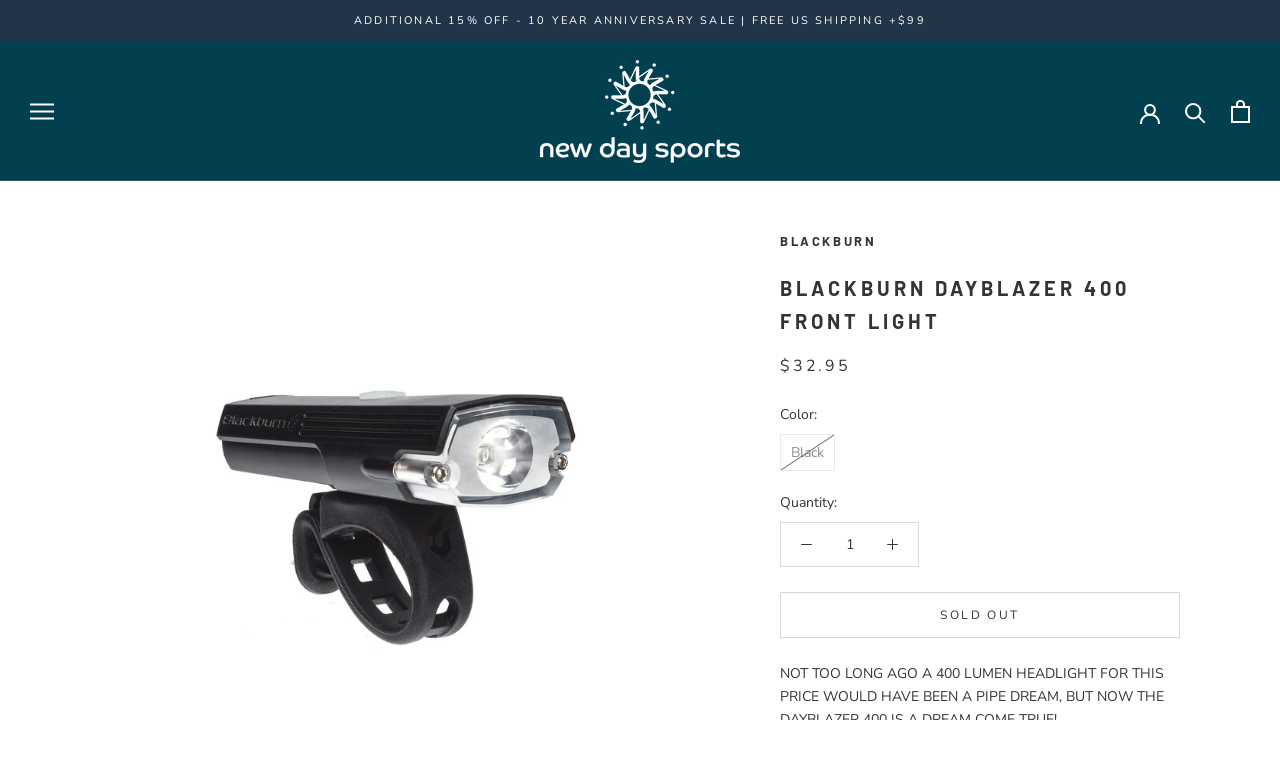

--- FILE ---
content_type: text/html; charset=utf-8
request_url: https://www.newdaysports.com/products/blackburn-dayblazer-400
body_size: 38714
content:
<!doctype html>

<html class="no-js" lang="en">
  <head>
    <meta name="facebook-domain-verification" content="yrjud14y2sbszt94gf8qldn9dkffla" />
    <meta charset="utf-8"> 
    <meta http-equiv="X-UA-Compatible" content="IE=edge,chrome=1">
    <meta name="viewport" content="width=device-width, initial-scale=1.0, height=device-height, minimum-scale=1.0, maximum-scale=1.0">
    <meta name="theme-color" content="">

    <title>
      Blackburn Dayblazer 400 Front Light &ndash; New Day Sports
    </title><meta name="description" content="NOT TOO LONG AGO A 400 LUMEN HEADLIGHT FOR THIS PRICE WOULD HAVE BEEN A PIPE DREAM, BUT NOW THE DAYBLAZER 400 IS A DREAM COME TRUE! Awesome Light. Awesome Price. Not too long ago, a 400-lumen headlight for this price would have been a pipe dream, but now the Dayblazer 400 is a dream come true! Featuring eye-popping BLI"><link rel="canonical" href="https://www.newdaysports.com/products/blackburn-dayblazer-400"><link rel="shortcut icon" href="//www.newdaysports.com/cdn/shop/files/Favicon-Grey_96x.png?v=1615487804" type="image/png"><meta property="og:type" content="product">
  <meta property="og:title" content="Blackburn Dayblazer 400 Front Light"><meta property="og:image" content="http://www.newdaysports.com/cdn/shop/products/wk39tfpb5p4jbg85bkq5.jpg?v=1762526890">
    <meta property="og:image:secure_url" content="https://www.newdaysports.com/cdn/shop/products/wk39tfpb5p4jbg85bkq5.jpg?v=1762526890">
    <meta property="og:image:width" content="2000">
    <meta property="og:image:height" content="2000"><meta property="product:price:amount" content="32.95">
  <meta property="product:price:currency" content="USD"><meta property="og:description" content="NOT TOO LONG AGO A 400 LUMEN HEADLIGHT FOR THIS PRICE WOULD HAVE BEEN A PIPE DREAM, BUT NOW THE DAYBLAZER 400 IS A DREAM COME TRUE! Awesome Light. Awesome Price. Not too long ago, a 400-lumen headlight for this price would have been a pipe dream, but now the Dayblazer 400 is a dream come true! Featuring eye-popping BLI"><meta property="og:url" content="https://www.newdaysports.com/products/blackburn-dayblazer-400">
<meta property="og:site_name" content="New Day Sports"><meta name="twitter:card" content="summary"><meta name="twitter:title" content="Blackburn Dayblazer 400 Front Light">
  <meta name="twitter:description" content="NOT TOO LONG AGO A 400 LUMEN HEADLIGHT FOR THIS PRICE WOULD HAVE BEEN A PIPE DREAM, BUT NOW THE DAYBLAZER 400 IS A DREAM COME TRUE! Awesome Light. Awesome Price. Not too long ago, a 400-lumen headlight for this price would have been a pipe dream, but now the Dayblazer 400 is a dream come true! Featuring eye-popping BLITZ Daytime Running Mode to grab the attention of cars, IP-67 submersibility and ample side visibility, the Dayblazer 400 puts light where riders need it most. WEIGHT 3.68 oz ANSI STANDARD Meets ANSI FL-1 Standard. This standard was created by the American National Standards Institute (ANSI) to provide consistent performance measurements for handheld lights. Although bicycle lights are not required to follow this or any standard, Blackburn believes in offering full transparency in how the output, run time, water resistance and">
  <meta name="twitter:image" content="https://www.newdaysports.com/cdn/shop/products/wk39tfpb5p4jbg85bkq5_600x600_crop_center.jpg?v=1762526890">

    <script>window.performance && window.performance.mark && window.performance.mark('shopify.content_for_header.start');</script><meta name="google-site-verification" content="r24Mn_sKTEIcl6Kl1h27uLs_f0H2ze4swMYmuyvdjaQ">
<meta id="shopify-digital-wallet" name="shopify-digital-wallet" content="/2331345005/digital_wallets/dialog">
<meta name="shopify-checkout-api-token" content="df0805cdb41f741b555e425ec087472d">
<meta id="in-context-paypal-metadata" data-shop-id="2331345005" data-venmo-supported="false" data-environment="production" data-locale="en_US" data-paypal-v4="true" data-currency="USD">
<link rel="alternate" type="application/json+oembed" href="https://www.newdaysports.com/products/blackburn-dayblazer-400.oembed">
<script async="async" src="/checkouts/internal/preloads.js?locale=en-US"></script>
<link rel="preconnect" href="https://shop.app" crossorigin="anonymous">
<script async="async" src="https://shop.app/checkouts/internal/preloads.js?locale=en-US&shop_id=2331345005" crossorigin="anonymous"></script>
<script id="apple-pay-shop-capabilities" type="application/json">{"shopId":2331345005,"countryCode":"US","currencyCode":"USD","merchantCapabilities":["supports3DS"],"merchantId":"gid:\/\/shopify\/Shop\/2331345005","merchantName":"New Day Sports","requiredBillingContactFields":["postalAddress","email","phone"],"requiredShippingContactFields":["postalAddress","email","phone"],"shippingType":"shipping","supportedNetworks":["visa","masterCard","amex","discover","elo","jcb"],"total":{"type":"pending","label":"New Day Sports","amount":"1.00"},"shopifyPaymentsEnabled":true,"supportsSubscriptions":true}</script>
<script id="shopify-features" type="application/json">{"accessToken":"df0805cdb41f741b555e425ec087472d","betas":["rich-media-storefront-analytics"],"domain":"www.newdaysports.com","predictiveSearch":true,"shopId":2331345005,"locale":"en"}</script>
<script>var Shopify = Shopify || {};
Shopify.shop = "newdaysports.myshopify.com";
Shopify.locale = "en";
Shopify.currency = {"active":"USD","rate":"1.0"};
Shopify.country = "US";
Shopify.theme = {"name":"NDS - Prestige - CS","id":83195986029,"schema_name":"Prestige","schema_version":"4.8.2","theme_store_id":855,"role":"main"};
Shopify.theme.handle = "null";
Shopify.theme.style = {"id":null,"handle":null};
Shopify.cdnHost = "www.newdaysports.com/cdn";
Shopify.routes = Shopify.routes || {};
Shopify.routes.root = "/";</script>
<script type="module">!function(o){(o.Shopify=o.Shopify||{}).modules=!0}(window);</script>
<script>!function(o){function n(){var o=[];function n(){o.push(Array.prototype.slice.apply(arguments))}return n.q=o,n}var t=o.Shopify=o.Shopify||{};t.loadFeatures=n(),t.autoloadFeatures=n()}(window);</script>
<script>
  window.ShopifyPay = window.ShopifyPay || {};
  window.ShopifyPay.apiHost = "shop.app\/pay";
  window.ShopifyPay.redirectState = null;
</script>
<script id="shop-js-analytics" type="application/json">{"pageType":"product"}</script>
<script defer="defer" async type="module" src="//www.newdaysports.com/cdn/shopifycloud/shop-js/modules/v2/client.init-shop-cart-sync_C5BV16lS.en.esm.js"></script>
<script defer="defer" async type="module" src="//www.newdaysports.com/cdn/shopifycloud/shop-js/modules/v2/chunk.common_CygWptCX.esm.js"></script>
<script type="module">
  await import("//www.newdaysports.com/cdn/shopifycloud/shop-js/modules/v2/client.init-shop-cart-sync_C5BV16lS.en.esm.js");
await import("//www.newdaysports.com/cdn/shopifycloud/shop-js/modules/v2/chunk.common_CygWptCX.esm.js");

  window.Shopify.SignInWithShop?.initShopCartSync?.({"fedCMEnabled":true,"windoidEnabled":true});

</script>
<script defer="defer" async type="module" src="//www.newdaysports.com/cdn/shopifycloud/shop-js/modules/v2/client.payment-terms_CZxnsJam.en.esm.js"></script>
<script defer="defer" async type="module" src="//www.newdaysports.com/cdn/shopifycloud/shop-js/modules/v2/chunk.common_CygWptCX.esm.js"></script>
<script defer="defer" async type="module" src="//www.newdaysports.com/cdn/shopifycloud/shop-js/modules/v2/chunk.modal_D71HUcav.esm.js"></script>
<script type="module">
  await import("//www.newdaysports.com/cdn/shopifycloud/shop-js/modules/v2/client.payment-terms_CZxnsJam.en.esm.js");
await import("//www.newdaysports.com/cdn/shopifycloud/shop-js/modules/v2/chunk.common_CygWptCX.esm.js");
await import("//www.newdaysports.com/cdn/shopifycloud/shop-js/modules/v2/chunk.modal_D71HUcav.esm.js");

  
</script>
<script>
  window.Shopify = window.Shopify || {};
  if (!window.Shopify.featureAssets) window.Shopify.featureAssets = {};
  window.Shopify.featureAssets['shop-js'] = {"shop-cart-sync":["modules/v2/client.shop-cart-sync_ZFArdW7E.en.esm.js","modules/v2/chunk.common_CygWptCX.esm.js"],"init-fed-cm":["modules/v2/client.init-fed-cm_CmiC4vf6.en.esm.js","modules/v2/chunk.common_CygWptCX.esm.js"],"shop-button":["modules/v2/client.shop-button_tlx5R9nI.en.esm.js","modules/v2/chunk.common_CygWptCX.esm.js"],"shop-cash-offers":["modules/v2/client.shop-cash-offers_DOA2yAJr.en.esm.js","modules/v2/chunk.common_CygWptCX.esm.js","modules/v2/chunk.modal_D71HUcav.esm.js"],"init-windoid":["modules/v2/client.init-windoid_sURxWdc1.en.esm.js","modules/v2/chunk.common_CygWptCX.esm.js"],"shop-toast-manager":["modules/v2/client.shop-toast-manager_ClPi3nE9.en.esm.js","modules/v2/chunk.common_CygWptCX.esm.js"],"init-shop-email-lookup-coordinator":["modules/v2/client.init-shop-email-lookup-coordinator_B8hsDcYM.en.esm.js","modules/v2/chunk.common_CygWptCX.esm.js"],"init-shop-cart-sync":["modules/v2/client.init-shop-cart-sync_C5BV16lS.en.esm.js","modules/v2/chunk.common_CygWptCX.esm.js"],"avatar":["modules/v2/client.avatar_BTnouDA3.en.esm.js"],"pay-button":["modules/v2/client.pay-button_FdsNuTd3.en.esm.js","modules/v2/chunk.common_CygWptCX.esm.js"],"init-customer-accounts":["modules/v2/client.init-customer-accounts_DxDtT_ad.en.esm.js","modules/v2/client.shop-login-button_C5VAVYt1.en.esm.js","modules/v2/chunk.common_CygWptCX.esm.js","modules/v2/chunk.modal_D71HUcav.esm.js"],"init-shop-for-new-customer-accounts":["modules/v2/client.init-shop-for-new-customer-accounts_ChsxoAhi.en.esm.js","modules/v2/client.shop-login-button_C5VAVYt1.en.esm.js","modules/v2/chunk.common_CygWptCX.esm.js","modules/v2/chunk.modal_D71HUcav.esm.js"],"shop-login-button":["modules/v2/client.shop-login-button_C5VAVYt1.en.esm.js","modules/v2/chunk.common_CygWptCX.esm.js","modules/v2/chunk.modal_D71HUcav.esm.js"],"init-customer-accounts-sign-up":["modules/v2/client.init-customer-accounts-sign-up_CPSyQ0Tj.en.esm.js","modules/v2/client.shop-login-button_C5VAVYt1.en.esm.js","modules/v2/chunk.common_CygWptCX.esm.js","modules/v2/chunk.modal_D71HUcav.esm.js"],"shop-follow-button":["modules/v2/client.shop-follow-button_Cva4Ekp9.en.esm.js","modules/v2/chunk.common_CygWptCX.esm.js","modules/v2/chunk.modal_D71HUcav.esm.js"],"checkout-modal":["modules/v2/client.checkout-modal_BPM8l0SH.en.esm.js","modules/v2/chunk.common_CygWptCX.esm.js","modules/v2/chunk.modal_D71HUcav.esm.js"],"lead-capture":["modules/v2/client.lead-capture_Bi8yE_yS.en.esm.js","modules/v2/chunk.common_CygWptCX.esm.js","modules/v2/chunk.modal_D71HUcav.esm.js"],"shop-login":["modules/v2/client.shop-login_D6lNrXab.en.esm.js","modules/v2/chunk.common_CygWptCX.esm.js","modules/v2/chunk.modal_D71HUcav.esm.js"],"payment-terms":["modules/v2/client.payment-terms_CZxnsJam.en.esm.js","modules/v2/chunk.common_CygWptCX.esm.js","modules/v2/chunk.modal_D71HUcav.esm.js"]};
</script>
<script>(function() {
  var isLoaded = false;
  function asyncLoad() {
    if (isLoaded) return;
    isLoaded = true;
    var urls = ["https:\/\/cdn.shopify.com\/s\/files\/1\/0023\/3134\/5005\/t\/11\/assets\/sca-qv-scripts-noconfig.js?v=1599833179\u0026shop=newdaysports.myshopify.com","https:\/\/a.mailmunch.co\/widgets\/site-906968-88245ef383984ec72bd8acec758197abd8ab7583.js?shop=newdaysports.myshopify.com","https:\/\/chimpstatic.com\/mcjs-connected\/js\/users\/4a0bd13be28551dd831748ed8\/02a7e76cb00076e5863e79f53.js?shop=newdaysports.myshopify.com","https:\/\/rio.pwztag.com\/rio.js?shop=newdaysports.myshopify.com","https:\/\/cdn.shopify.com\/s\/files\/1\/0597\/3783\/3627\/files\/tptinstall.min.js?v=1718591634\u0026t=tapita-seo-script-tags\u0026shop=newdaysports.myshopify.com"];
    for (var i = 0; i < urls.length; i++) {
      var s = document.createElement('script');
      s.type = 'text/javascript';
      s.async = true;
      s.src = urls[i];
      var x = document.getElementsByTagName('script')[0];
      x.parentNode.insertBefore(s, x);
    }
  };
  if(window.attachEvent) {
    window.attachEvent('onload', asyncLoad);
  } else {
    window.addEventListener('load', asyncLoad, false);
  }
})();</script>
<script id="__st">var __st={"a":2331345005,"offset":-18000,"reqid":"4214b1c1-12be-401e-b6b6-d3de96d5067d-1768840681","pageurl":"www.newdaysports.com\/products\/blackburn-dayblazer-400","u":"0f5d51423bdc","p":"product","rtyp":"product","rid":4867657597037};</script>
<script>window.ShopifyPaypalV4VisibilityTracking = true;</script>
<script id="captcha-bootstrap">!function(){'use strict';const t='contact',e='account',n='new_comment',o=[[t,t],['blogs',n],['comments',n],[t,'customer']],c=[[e,'customer_login'],[e,'guest_login'],[e,'recover_customer_password'],[e,'create_customer']],r=t=>t.map((([t,e])=>`form[action*='/${t}']:not([data-nocaptcha='true']) input[name='form_type'][value='${e}']`)).join(','),a=t=>()=>t?[...document.querySelectorAll(t)].map((t=>t.form)):[];function s(){const t=[...o],e=r(t);return a(e)}const i='password',u='form_key',d=['recaptcha-v3-token','g-recaptcha-response','h-captcha-response',i],f=()=>{try{return window.sessionStorage}catch{return}},m='__shopify_v',_=t=>t.elements[u];function p(t,e,n=!1){try{const o=window.sessionStorage,c=JSON.parse(o.getItem(e)),{data:r}=function(t){const{data:e,action:n}=t;return t[m]||n?{data:e,action:n}:{data:t,action:n}}(c);for(const[e,n]of Object.entries(r))t.elements[e]&&(t.elements[e].value=n);n&&o.removeItem(e)}catch(o){console.error('form repopulation failed',{error:o})}}const l='form_type',E='cptcha';function T(t){t.dataset[E]=!0}const w=window,h=w.document,L='Shopify',v='ce_forms',y='captcha';let A=!1;((t,e)=>{const n=(g='f06e6c50-85a8-45c8-87d0-21a2b65856fe',I='https://cdn.shopify.com/shopifycloud/storefront-forms-hcaptcha/ce_storefront_forms_captcha_hcaptcha.v1.5.2.iife.js',D={infoText:'Protected by hCaptcha',privacyText:'Privacy',termsText:'Terms'},(t,e,n)=>{const o=w[L][v],c=o.bindForm;if(c)return c(t,g,e,D).then(n);var r;o.q.push([[t,g,e,D],n]),r=I,A||(h.body.append(Object.assign(h.createElement('script'),{id:'captcha-provider',async:!0,src:r})),A=!0)});var g,I,D;w[L]=w[L]||{},w[L][v]=w[L][v]||{},w[L][v].q=[],w[L][y]=w[L][y]||{},w[L][y].protect=function(t,e){n(t,void 0,e),T(t)},Object.freeze(w[L][y]),function(t,e,n,w,h,L){const[v,y,A,g]=function(t,e,n){const i=e?o:[],u=t?c:[],d=[...i,...u],f=r(d),m=r(i),_=r(d.filter((([t,e])=>n.includes(e))));return[a(f),a(m),a(_),s()]}(w,h,L),I=t=>{const e=t.target;return e instanceof HTMLFormElement?e:e&&e.form},D=t=>v().includes(t);t.addEventListener('submit',(t=>{const e=I(t);if(!e)return;const n=D(e)&&!e.dataset.hcaptchaBound&&!e.dataset.recaptchaBound,o=_(e),c=g().includes(e)&&(!o||!o.value);(n||c)&&t.preventDefault(),c&&!n&&(function(t){try{if(!f())return;!function(t){const e=f();if(!e)return;const n=_(t);if(!n)return;const o=n.value;o&&e.removeItem(o)}(t);const e=Array.from(Array(32),(()=>Math.random().toString(36)[2])).join('');!function(t,e){_(t)||t.append(Object.assign(document.createElement('input'),{type:'hidden',name:u})),t.elements[u].value=e}(t,e),function(t,e){const n=f();if(!n)return;const o=[...t.querySelectorAll(`input[type='${i}']`)].map((({name:t})=>t)),c=[...d,...o],r={};for(const[a,s]of new FormData(t).entries())c.includes(a)||(r[a]=s);n.setItem(e,JSON.stringify({[m]:1,action:t.action,data:r}))}(t,e)}catch(e){console.error('failed to persist form',e)}}(e),e.submit())}));const S=(t,e)=>{t&&!t.dataset[E]&&(n(t,e.some((e=>e===t))),T(t))};for(const o of['focusin','change'])t.addEventListener(o,(t=>{const e=I(t);D(e)&&S(e,y())}));const B=e.get('form_key'),M=e.get(l),P=B&&M;t.addEventListener('DOMContentLoaded',(()=>{const t=y();if(P)for(const e of t)e.elements[l].value===M&&p(e,B);[...new Set([...A(),...v().filter((t=>'true'===t.dataset.shopifyCaptcha))])].forEach((e=>S(e,t)))}))}(h,new URLSearchParams(w.location.search),n,t,e,['guest_login'])})(!0,!0)}();</script>
<script integrity="sha256-4kQ18oKyAcykRKYeNunJcIwy7WH5gtpwJnB7kiuLZ1E=" data-source-attribution="shopify.loadfeatures" defer="defer" src="//www.newdaysports.com/cdn/shopifycloud/storefront/assets/storefront/load_feature-a0a9edcb.js" crossorigin="anonymous"></script>
<script crossorigin="anonymous" defer="defer" src="//www.newdaysports.com/cdn/shopifycloud/storefront/assets/shopify_pay/storefront-65b4c6d7.js?v=20250812"></script>
<script data-source-attribution="shopify.dynamic_checkout.dynamic.init">var Shopify=Shopify||{};Shopify.PaymentButton=Shopify.PaymentButton||{isStorefrontPortableWallets:!0,init:function(){window.Shopify.PaymentButton.init=function(){};var t=document.createElement("script");t.src="https://www.newdaysports.com/cdn/shopifycloud/portable-wallets/latest/portable-wallets.en.js",t.type="module",document.head.appendChild(t)}};
</script>
<script data-source-attribution="shopify.dynamic_checkout.buyer_consent">
  function portableWalletsHideBuyerConsent(e){var t=document.getElementById("shopify-buyer-consent"),n=document.getElementById("shopify-subscription-policy-button");t&&n&&(t.classList.add("hidden"),t.setAttribute("aria-hidden","true"),n.removeEventListener("click",e))}function portableWalletsShowBuyerConsent(e){var t=document.getElementById("shopify-buyer-consent"),n=document.getElementById("shopify-subscription-policy-button");t&&n&&(t.classList.remove("hidden"),t.removeAttribute("aria-hidden"),n.addEventListener("click",e))}window.Shopify?.PaymentButton&&(window.Shopify.PaymentButton.hideBuyerConsent=portableWalletsHideBuyerConsent,window.Shopify.PaymentButton.showBuyerConsent=portableWalletsShowBuyerConsent);
</script>
<script data-source-attribution="shopify.dynamic_checkout.cart.bootstrap">document.addEventListener("DOMContentLoaded",(function(){function t(){return document.querySelector("shopify-accelerated-checkout-cart, shopify-accelerated-checkout")}if(t())Shopify.PaymentButton.init();else{new MutationObserver((function(e,n){t()&&(Shopify.PaymentButton.init(),n.disconnect())})).observe(document.body,{childList:!0,subtree:!0})}}));
</script>
<script id='scb4127' type='text/javascript' async='' src='https://www.newdaysports.com/cdn/shopifycloud/privacy-banner/storefront-banner.js'></script><link id="shopify-accelerated-checkout-styles" rel="stylesheet" media="screen" href="https://www.newdaysports.com/cdn/shopifycloud/portable-wallets/latest/accelerated-checkout-backwards-compat.css" crossorigin="anonymous">
<style id="shopify-accelerated-checkout-cart">
        #shopify-buyer-consent {
  margin-top: 1em;
  display: inline-block;
  width: 100%;
}

#shopify-buyer-consent.hidden {
  display: none;
}

#shopify-subscription-policy-button {
  background: none;
  border: none;
  padding: 0;
  text-decoration: underline;
  font-size: inherit;
  cursor: pointer;
}

#shopify-subscription-policy-button::before {
  box-shadow: none;
}

      </style>

<script>window.performance && window.performance.mark && window.performance.mark('shopify.content_for_header.end');</script>

    <link rel="stylesheet" href="//www.newdaysports.com/cdn/shop/t/11/assets/theme.scss.css?v=62872849001269649631762008993">

    <script>
      // This allows to expose several variables to the global scope, to be used in scripts
      window.theme = {
        pageType: "product",
        moneyFormat: "${{amount}}",
        moneyWithCurrencyFormat: "${{amount}} USD",
        productImageSize: "square",
        searchMode: "product",
        showPageTransition: false,
        showElementStaggering: true,
        showImageZooming: false
      };

      window.routes = {
        rootUrl: "\/",
        cartUrl: "\/cart",
        cartAddUrl: "\/cart\/add",
        cartChangeUrl: "\/cart\/change",
        searchUrl: "\/search",
        productRecommendationsUrl: "\/recommendations\/products"
      };

      window.languages = {
        cartAddNote: "Add Order Note",
        cartEditNote: "Edit Order Note",
        productImageLoadingError: "This image could not be loaded. Please try to reload the page.",
        productFormAddToCart: "Add to cart",
        productFormUnavailable: "Unavailable",
        productFormSoldOut: "Sold Out",
        shippingEstimatorOneResult: "1 option available:",
        shippingEstimatorMoreResults: "{{count}} options available:",
        shippingEstimatorNoResults: "No shipping could be found"
      };

      window.lazySizesConfig = {
        loadHidden: false,
        hFac: 0.5,
        expFactor: 2,
        ricTimeout: 150,
        lazyClass: 'Image--lazyLoad',
        loadingClass: 'Image--lazyLoading',
        loadedClass: 'Image--lazyLoaded'
      };

      document.documentElement.className = document.documentElement.className.replace('no-js', 'js');
      document.documentElement.style.setProperty('--window-height', window.innerHeight + 'px');

      // We do a quick detection of some features (we could use Modernizr but for so little...)
      (function() {
        document.documentElement.className += ((window.CSS && window.CSS.supports('(position: sticky) or (position: -webkit-sticky)')) ? ' supports-sticky' : ' no-supports-sticky');
        document.documentElement.className += (window.matchMedia('(-moz-touch-enabled: 1), (hover: none)')).matches ? ' no-supports-hover' : ' supports-hover';
      }());
    </script>

    <script src="//www.newdaysports.com/cdn/shop/t/11/assets/lazysizes.min.js?v=174358363404432586981596764873" async></script><script src="https://polyfill-fastly.net/v3/polyfill.min.js?unknown=polyfill&features=fetch,Element.prototype.closest,Element.prototype.remove,Element.prototype.classList,Array.prototype.includes,Array.prototype.fill,Object.assign,CustomEvent,IntersectionObserver,IntersectionObserverEntry,URL" defer></script>
    <script src="//www.newdaysports.com/cdn/shop/t/11/assets/libs.min.js?v=26178543184394469741596764873" defer></script>
    <script src="//www.newdaysports.com/cdn/shop/t/11/assets/theme.min.js?v=32957485377423529921596764876" defer></script>
    <script src="//www.newdaysports.com/cdn/shop/t/11/assets/custom.js?v=183944157590872491501596764872" defer></script>

    <script>
      (function () {
        window.onpageshow = function() {
          if (window.theme.showPageTransition) {
            var pageTransition = document.querySelector('.PageTransition');

            if (pageTransition) {
              pageTransition.style.visibility = 'visible';
              pageTransition.style.opacity = '0';
            }
          }

          // When the page is loaded from the cache, we have to reload the cart content
          document.documentElement.dispatchEvent(new CustomEvent('cart:refresh', {
            bubbles: true
          }));
        };
      })();
    </script>

    
  <script type="application/ld+json">
  {
    "@context": "http://schema.org",
    "@type": "Product",
    "offers": [{
          "@type": "Offer",
          "name": "Black",
          "availability":"https://schema.org/OutOfStock",
          "price": 32.95,
          "priceCurrency": "USD",
          "priceValidUntil": "2026-01-29","sku": "7097038","url": "/products/blackburn-dayblazer-400/products/blackburn-dayblazer-400?variant=33216429293677"
        }
],
      "gtin12": "768686152603",
      "productId": "768686152603",
    "brand": {
      "name": "Blackburn"
    },
    "name": "Blackburn Dayblazer 400 Front Light",
    "description": "NOT TOO LONG AGO A 400 LUMEN HEADLIGHT FOR THIS PRICE WOULD HAVE BEEN A PIPE DREAM, BUT NOW THE DAYBLAZER 400 IS A DREAM COME TRUE!\nAwesome Light. Awesome Price.\nNot too long ago, a 400-lumen headlight for this price would have been a pipe dream, but now the Dayblazer 400 is a dream come true! Featuring eye-popping BLITZ Daytime Running Mode to grab the attention of cars, IP-67 submersibility and ample side visibility, the Dayblazer 400 puts light where riders need it most.\n\n\n\nWEIGHT\n3.68 oz\n\n\nANSI STANDARD\nMeets ANSI FL-1 Standard. This standard was created by the American National Standards Institute (ANSI) to provide consistent performance measurements for handheld lights. Although bicycle lights are not required to follow this or any standard, Blackburn believes in offering full transparency in how the output, run time, water resistance and other performance claims are measured.\n\n\nBRIGHTNESS\nUp to 400 lumens\n\n\nRUN TIME\n\n\nBlitz mode: 1 hour at 400 lumens\nLow mode: 1.5 hours at 200 lumens\nPulse mode: 6 hours at 200 lumens\nStrobe mode: 10 hours at 200 lumens\n\n\n\n\nWATER RESISTANCE\nIP-67 submersible - Ingress protection rating or \"IP Rating,\" is a techy way to describe the level of water- and dust-proofness of a product. This light meets the IP-67 Standard, which means it is totally protected against dust\/grit and fully protected against the effects of immersion between 15cm and 1 meter for 30 minutes.\n\n\nMOUNTING OPTIONS\nSwivel mount - A rotating mount allows the light to be adjusted to center on the road! This versatile silicone mount fits handlebars from 22–35mm and can be used to strap to some helmets. — Universal Light Mount action-camera-style mount sold separately\n\n\nPOWER SOURCE\nLithium polymer battery — Micro-USB rechargeable — Charges via any standard USB port\n\n\nRECHARGE TIME\n3-hour recharge\n\n\nWARRANTY\n2-Year Warranty Provision for Battery Or Electrically Powered Products, Product Components, and Accessories for Such Products\n\n\n",
    "category": "Front Light",
    "url": "/products/blackburn-dayblazer-400/products/blackburn-dayblazer-400",
    "sku": "7097038",
    "image": {
      "@type": "ImageObject",
      "url": "https://www.newdaysports.com/cdn/shop/products/wk39tfpb5p4jbg85bkq5_1024x.jpg?v=1762526890",
      "image": "https://www.newdaysports.com/cdn/shop/products/wk39tfpb5p4jbg85bkq5_1024x.jpg?v=1762526890",
      "name": "Blackburn Dayblazer 400 Front Light",
      "width": "1024",
      "height": "1024"
    }
  }
  </script>



  <script type="application/ld+json">
  {
    "@context": "http://schema.org",
    "@type": "BreadcrumbList",
  "itemListElement": [{
      "@type": "ListItem",
      "position": 1,
      "name": "Translation missing: en.general.breadcrumb.home",
      "item": "https://www.newdaysports.com"
    },{
          "@type": "ListItem",
          "position": 2,
          "name": "Blackburn Dayblazer 400 Front Light",
          "item": "https://www.newdaysports.com/products/blackburn-dayblazer-400"
        }]
  }
  </script>

  <link rel="stylesheet" href="//www.newdaysports.com/cdn/shop/t/11/assets/sca-quick-view.css?v=137430769807432326481603578687">
<link rel="stylesheet" href="//www.newdaysports.com/cdn/shop/t/11/assets/sca-jquery.fancybox.css?v=152214158924873746481599833180">
<script src="//www.newdaysports.com/cdn/shopifycloud/storefront/assets/themes_support/option_selection-b017cd28.js" type="text/javascript"></script>
<script src="//www.newdaysports.com/cdn/shop/t/11/assets/sca-qv-scripts-noconfig.js?v=158338195008041158731599833179" type="text/javascript"></script>
 
  
<!-- BEGIN app block: shopify://apps/variant-image-wizard-swatch/blocks/app-embed/66205c03-f474-4e2c-b275-0a2806eeac16 -->

<script>
  if (typeof __productWizRio !== 'undefined') {
    throw new Error('Rio code has already been instantiated!');
  }
  var __productWizRioProduct = {"id":4867657597037,"title":"Blackburn Dayblazer 400 Front Light","handle":"blackburn-dayblazer-400","description":"\u003cp\u003e\u003cspan data-mce-fragment=\"1\"\u003eNOT TOO LONG AGO A 400 LUMEN HEADLIGHT FOR THIS PRICE WOULD HAVE BEEN A PIPE DREAM, BUT NOW THE DAYBLAZER 400 IS A DREAM COME TRUE!\u003c\/span\u003e\u003c\/p\u003e\n\u003ch3\u003eAwesome Light. Awesome Price.\u003c\/h3\u003e\n\u003cp\u003eNot too long ago, a 400-lumen headlight for this price would have been a pipe dream, but now the Dayblazer 400 is a dream come true! Featuring eye-popping BLITZ Daytime Running Mode to grab the attention of cars, IP-67 submersibility and ample side visibility, the Dayblazer 400 puts light where riders need it most.\u003c\/p\u003e\n\u003ctable class=\"woocommerce-product-attributes shop_attributes\"\u003e\n\u003ctbody\u003e\n\u003ctr class=\"woocommerce-product-attributes-item woocommerce-product-attributes-item--weight\"\u003e\n\u003cth class=\"woocommerce-product-attributes-item__label\"\u003eWEIGHT\u003c\/th\u003e\n\u003ctd class=\"woocommerce-product-attributes-item__value\"\u003e3.68 oz\u003c\/td\u003e\n\u003c\/tr\u003e\n\u003ctr class=\"woocommerce-product-attributes-item woocommerce-product-attributes-item--pdp_ansi_standard\"\u003e\n\u003cth class=\"woocommerce-product-attributes-item__label\"\u003eANSI STANDARD\u003c\/th\u003e\n\u003ctd class=\"woocommerce-product-attributes-item__value\"\u003eMeets ANSI FL-1 Standard. This standard was created by the American National Standards Institute (ANSI) to provide consistent performance measurements for handheld lights. Although bicycle lights are not required to follow this or any standard, Blackburn believes in offering full transparency in how the output, run time, water resistance and other performance claims are measured.\u003c\/td\u003e\n\u003c\/tr\u003e\n\u003ctr class=\"woocommerce-product-attributes-item woocommerce-product-attributes-item--pdp_brightness\"\u003e\n\u003cth class=\"woocommerce-product-attributes-item__label\"\u003eBRIGHTNESS\u003c\/th\u003e\n\u003ctd class=\"woocommerce-product-attributes-item__value\"\u003eUp to 400 lumens\u003c\/td\u003e\n\u003c\/tr\u003e\n\u003ctr class=\"woocommerce-product-attributes-item woocommerce-product-attributes-item--pdp_run_time\"\u003e\n\u003cth class=\"woocommerce-product-attributes-item__label\"\u003eRUN TIME\u003c\/th\u003e\n\u003ctd class=\"woocommerce-product-attributes-item__value\"\u003e\n\u003cul class=\"runtimeList\"\u003e\n\u003cli\u003eBlitz mode: 1 hour at 400 lumens\u003c\/li\u003e\n\u003cli\u003eLow mode: 1.5 hours at 200 lumens\u003c\/li\u003e\n\u003cli\u003ePulse mode: 6 hours at 200 lumens\u003c\/li\u003e\n\u003cli\u003eStrobe mode: 10 hours at 200 lumens\u003c\/li\u003e\n\u003c\/ul\u003e\n\u003c\/td\u003e\n\u003c\/tr\u003e\n\u003ctr class=\"woocommerce-product-attributes-item woocommerce-product-attributes-item--pdp_light_water_resistance\"\u003e\n\u003cth class=\"woocommerce-product-attributes-item__label\"\u003eWATER RESISTANCE\u003c\/th\u003e\n\u003ctd class=\"woocommerce-product-attributes-item__value\"\u003eIP-67 submersible - Ingress protection rating or \"IP Rating,\" is a techy way to describe the level of water- and dust-proofness of a product. This light meets the IP-67 Standard, which means it is totally protected against dust\/grit and fully protected against the effects of immersion between 15cm and 1 meter for 30 minutes.\u003c\/td\u003e\n\u003c\/tr\u003e\n\u003ctr class=\"woocommerce-product-attributes-item woocommerce-product-attributes-item--pdp_mounting_options\"\u003e\n\u003cth class=\"woocommerce-product-attributes-item__label\"\u003eMOUNTING OPTIONS\u003c\/th\u003e\n\u003ctd class=\"woocommerce-product-attributes-item__value\"\u003eSwivel mount - A rotating mount allows the light to be adjusted to center on the road! This versatile silicone mount fits handlebars from 22–35mm and can be used to strap to some helmets. — Universal Light Mount action-camera-style mount sold separately\u003c\/td\u003e\n\u003c\/tr\u003e\n\u003ctr class=\"woocommerce-product-attributes-item woocommerce-product-attributes-item--pdp_power_source\"\u003e\n\u003cth class=\"woocommerce-product-attributes-item__label\"\u003ePOWER SOURCE\u003c\/th\u003e\n\u003ctd class=\"woocommerce-product-attributes-item__value\"\u003eLithium polymer battery — Micro-USB rechargeable — Charges via any standard USB port\u003c\/td\u003e\n\u003c\/tr\u003e\n\u003ctr class=\"woocommerce-product-attributes-item woocommerce-product-attributes-item--pdp_recharge_time\"\u003e\n\u003cth class=\"woocommerce-product-attributes-item__label\"\u003eRECHARGE TIME\u003c\/th\u003e\n\u003ctd class=\"woocommerce-product-attributes-item__value\"\u003e3-hour recharge\u003c\/td\u003e\n\u003c\/tr\u003e\n\u003ctr class=\"woocommerce-product-attributes-item woocommerce-product-attributes-item--warranty\"\u003e\n\u003cth class=\"woocommerce-product-attributes-item__label\"\u003eWARRANTY\u003c\/th\u003e\n\u003ctd class=\"woocommerce-product-attributes-item__value\"\u003e2-Year Warranty Provision for Battery Or Electrically Powered Products, Product Components, and Accessories for Such Products\u003c\/td\u003e\n\u003c\/tr\u003e\n\u003c\/tbody\u003e\n\u003c\/table\u003e","published_at":"2021-02-23T15:29:33-05:00","created_at":"2020-12-19T12:25:18-05:00","vendor":"Blackburn","type":"Front Light","tags":["__tab1:size-chart-blackburn","Accessories","Bike","Blackburn","BRAND_Blackburn","Electronics","Front Light","GEAR_More","GENDER_Men","GENDER_Unisex","GENDER_Women","Men","Summer","Women"],"price":3295,"price_min":3295,"price_max":3295,"available":false,"price_varies":false,"compare_at_price":null,"compare_at_price_min":0,"compare_at_price_max":0,"compare_at_price_varies":false,"variants":[{"id":33216429293677,"title":"Black","option1":"Black","option2":null,"option3":null,"sku":"7097038","requires_shipping":true,"taxable":true,"featured_image":{"id":16060076064877,"product_id":4867657597037,"position":1,"created_at":"2020-12-21T12:53:51-05:00","updated_at":"2025-11-07T09:48:10-05:00","alt":null,"width":2000,"height":2000,"src":"\/\/www.newdaysports.com\/cdn\/shop\/products\/wk39tfpb5p4jbg85bkq5.jpg?v=1762526890","variant_ids":[33216429293677]},"available":false,"name":"Blackburn Dayblazer 400 Front Light - Black","public_title":"Black","options":["Black"],"price":3295,"weight":0,"compare_at_price":null,"inventory_management":"shopify","barcode":"768686152603","featured_media":{"alt":null,"id":8231486619757,"position":1,"preview_image":{"aspect_ratio":1.0,"height":2000,"width":2000,"src":"\/\/www.newdaysports.com\/cdn\/shop\/products\/wk39tfpb5p4jbg85bkq5.jpg?v=1762526890"}},"requires_selling_plan":false,"selling_plan_allocations":[]}],"images":["\/\/www.newdaysports.com\/cdn\/shop\/products\/wk39tfpb5p4jbg85bkq5.jpg?v=1762526890"],"featured_image":"\/\/www.newdaysports.com\/cdn\/shop\/products\/wk39tfpb5p4jbg85bkq5.jpg?v=1762526890","options":["Color"],"media":[{"alt":null,"id":8231486619757,"position":1,"preview_image":{"aspect_ratio":1.0,"height":2000,"width":2000,"src":"\/\/www.newdaysports.com\/cdn\/shop\/products\/wk39tfpb5p4jbg85bkq5.jpg?v=1762526890"},"aspect_ratio":1.0,"height":2000,"media_type":"image","src":"\/\/www.newdaysports.com\/cdn\/shop\/products\/wk39tfpb5p4jbg85bkq5.jpg?v=1762526890","width":2000}],"requires_selling_plan":false,"selling_plan_groups":[],"content":"\u003cp\u003e\u003cspan data-mce-fragment=\"1\"\u003eNOT TOO LONG AGO A 400 LUMEN HEADLIGHT FOR THIS PRICE WOULD HAVE BEEN A PIPE DREAM, BUT NOW THE DAYBLAZER 400 IS A DREAM COME TRUE!\u003c\/span\u003e\u003c\/p\u003e\n\u003ch3\u003eAwesome Light. Awesome Price.\u003c\/h3\u003e\n\u003cp\u003eNot too long ago, a 400-lumen headlight for this price would have been a pipe dream, but now the Dayblazer 400 is a dream come true! Featuring eye-popping BLITZ Daytime Running Mode to grab the attention of cars, IP-67 submersibility and ample side visibility, the Dayblazer 400 puts light where riders need it most.\u003c\/p\u003e\n\u003ctable class=\"woocommerce-product-attributes shop_attributes\"\u003e\n\u003ctbody\u003e\n\u003ctr class=\"woocommerce-product-attributes-item woocommerce-product-attributes-item--weight\"\u003e\n\u003cth class=\"woocommerce-product-attributes-item__label\"\u003eWEIGHT\u003c\/th\u003e\n\u003ctd class=\"woocommerce-product-attributes-item__value\"\u003e3.68 oz\u003c\/td\u003e\n\u003c\/tr\u003e\n\u003ctr class=\"woocommerce-product-attributes-item woocommerce-product-attributes-item--pdp_ansi_standard\"\u003e\n\u003cth class=\"woocommerce-product-attributes-item__label\"\u003eANSI STANDARD\u003c\/th\u003e\n\u003ctd class=\"woocommerce-product-attributes-item__value\"\u003eMeets ANSI FL-1 Standard. This standard was created by the American National Standards Institute (ANSI) to provide consistent performance measurements for handheld lights. Although bicycle lights are not required to follow this or any standard, Blackburn believes in offering full transparency in how the output, run time, water resistance and other performance claims are measured.\u003c\/td\u003e\n\u003c\/tr\u003e\n\u003ctr class=\"woocommerce-product-attributes-item woocommerce-product-attributes-item--pdp_brightness\"\u003e\n\u003cth class=\"woocommerce-product-attributes-item__label\"\u003eBRIGHTNESS\u003c\/th\u003e\n\u003ctd class=\"woocommerce-product-attributes-item__value\"\u003eUp to 400 lumens\u003c\/td\u003e\n\u003c\/tr\u003e\n\u003ctr class=\"woocommerce-product-attributes-item woocommerce-product-attributes-item--pdp_run_time\"\u003e\n\u003cth class=\"woocommerce-product-attributes-item__label\"\u003eRUN TIME\u003c\/th\u003e\n\u003ctd class=\"woocommerce-product-attributes-item__value\"\u003e\n\u003cul class=\"runtimeList\"\u003e\n\u003cli\u003eBlitz mode: 1 hour at 400 lumens\u003c\/li\u003e\n\u003cli\u003eLow mode: 1.5 hours at 200 lumens\u003c\/li\u003e\n\u003cli\u003ePulse mode: 6 hours at 200 lumens\u003c\/li\u003e\n\u003cli\u003eStrobe mode: 10 hours at 200 lumens\u003c\/li\u003e\n\u003c\/ul\u003e\n\u003c\/td\u003e\n\u003c\/tr\u003e\n\u003ctr class=\"woocommerce-product-attributes-item woocommerce-product-attributes-item--pdp_light_water_resistance\"\u003e\n\u003cth class=\"woocommerce-product-attributes-item__label\"\u003eWATER RESISTANCE\u003c\/th\u003e\n\u003ctd class=\"woocommerce-product-attributes-item__value\"\u003eIP-67 submersible - Ingress protection rating or \"IP Rating,\" is a techy way to describe the level of water- and dust-proofness of a product. This light meets the IP-67 Standard, which means it is totally protected against dust\/grit and fully protected against the effects of immersion between 15cm and 1 meter for 30 minutes.\u003c\/td\u003e\n\u003c\/tr\u003e\n\u003ctr class=\"woocommerce-product-attributes-item woocommerce-product-attributes-item--pdp_mounting_options\"\u003e\n\u003cth class=\"woocommerce-product-attributes-item__label\"\u003eMOUNTING OPTIONS\u003c\/th\u003e\n\u003ctd class=\"woocommerce-product-attributes-item__value\"\u003eSwivel mount - A rotating mount allows the light to be adjusted to center on the road! This versatile silicone mount fits handlebars from 22–35mm and can be used to strap to some helmets. — Universal Light Mount action-camera-style mount sold separately\u003c\/td\u003e\n\u003c\/tr\u003e\n\u003ctr class=\"woocommerce-product-attributes-item woocommerce-product-attributes-item--pdp_power_source\"\u003e\n\u003cth class=\"woocommerce-product-attributes-item__label\"\u003ePOWER SOURCE\u003c\/th\u003e\n\u003ctd class=\"woocommerce-product-attributes-item__value\"\u003eLithium polymer battery — Micro-USB rechargeable — Charges via any standard USB port\u003c\/td\u003e\n\u003c\/tr\u003e\n\u003ctr class=\"woocommerce-product-attributes-item woocommerce-product-attributes-item--pdp_recharge_time\"\u003e\n\u003cth class=\"woocommerce-product-attributes-item__label\"\u003eRECHARGE TIME\u003c\/th\u003e\n\u003ctd class=\"woocommerce-product-attributes-item__value\"\u003e3-hour recharge\u003c\/td\u003e\n\u003c\/tr\u003e\n\u003ctr class=\"woocommerce-product-attributes-item woocommerce-product-attributes-item--warranty\"\u003e\n\u003cth class=\"woocommerce-product-attributes-item__label\"\u003eWARRANTY\u003c\/th\u003e\n\u003ctd class=\"woocommerce-product-attributes-item__value\"\u003e2-Year Warranty Provision for Battery Or Electrically Powered Products, Product Components, and Accessories for Such Products\u003c\/td\u003e\n\u003c\/tr\u003e\n\u003c\/tbody\u003e\n\u003c\/table\u003e"};
  if (typeof __productWizRioProduct === 'object' && __productWizRioProduct !== null) {
    __productWizRioProduct.options = [{"name":"Color","position":1,"values":["Black"]}];
  }
  
  var __productWizRioGzipDecoder=(()=>{var N=Object.defineProperty;var Ar=Object.getOwnPropertyDescriptor;var Mr=Object.getOwnPropertyNames;var Sr=Object.prototype.hasOwnProperty;var Ur=(r,n)=>{for(var t in n)N(r,t,{get:n[t],enumerable:!0})},Fr=(r,n,t,e)=>{if(n&&typeof n=="object"||typeof n=="function")for(let i of Mr(n))!Sr.call(r,i)&&i!==t&&N(r,i,{get:()=>n[i],enumerable:!(e=Ar(n,i))||e.enumerable});return r};var Cr=r=>Fr(N({},"__esModule",{value:!0}),r);var Jr={};Ur(Jr,{U8fromBase64:()=>pr,decodeGzippedJson:()=>gr});var f=Uint8Array,S=Uint16Array,Dr=Int32Array,ir=new f([0,0,0,0,0,0,0,0,1,1,1,1,2,2,2,2,3,3,3,3,4,4,4,4,5,5,5,5,0,0,0,0]),ar=new f([0,0,0,0,1,1,2,2,3,3,4,4,5,5,6,6,7,7,8,8,9,9,10,10,11,11,12,12,13,13,0,0]),Tr=new f([16,17,18,0,8,7,9,6,10,5,11,4,12,3,13,2,14,1,15]),or=function(r,n){for(var t=new S(31),e=0;e<31;++e)t[e]=n+=1<<r[e-1];for(var i=new Dr(t[30]),e=1;e<30;++e)for(var l=t[e];l<t[e+1];++l)i[l]=l-t[e]<<5|e;return{b:t,r:i}},sr=or(ir,2),fr=sr.b,Ir=sr.r;fr[28]=258,Ir[258]=28;var hr=or(ar,0),Zr=hr.b,jr=hr.r,k=new S(32768);for(o=0;o<32768;++o)g=(o&43690)>>1|(o&21845)<<1,g=(g&52428)>>2|(g&13107)<<2,g=(g&61680)>>4|(g&3855)<<4,k[o]=((g&65280)>>8|(g&255)<<8)>>1;var g,o,I=function(r,n,t){for(var e=r.length,i=0,l=new S(n);i<e;++i)r[i]&&++l[r[i]-1];var y=new S(n);for(i=1;i<n;++i)y[i]=y[i-1]+l[i-1]<<1;var p;if(t){p=new S(1<<n);var z=15-n;for(i=0;i<e;++i)if(r[i])for(var U=i<<4|r[i],w=n-r[i],a=y[r[i]-1]++<<w,s=a|(1<<w)-1;a<=s;++a)p[k[a]>>z]=U}else for(p=new S(e),i=0;i<e;++i)r[i]&&(p[i]=k[y[r[i]-1]++]>>15-r[i]);return p},Z=new f(288);for(o=0;o<144;++o)Z[o]=8;var o;for(o=144;o<256;++o)Z[o]=9;var o;for(o=256;o<280;++o)Z[o]=7;var o;for(o=280;o<288;++o)Z[o]=8;var o,ur=new f(32);for(o=0;o<32;++o)ur[o]=5;var o;var Br=I(Z,9,1);var Er=I(ur,5,1),j=function(r){for(var n=r[0],t=1;t<r.length;++t)r[t]>n&&(n=r[t]);return n},v=function(r,n,t){var e=n/8|0;return(r[e]|r[e+1]<<8)>>(n&7)&t},R=function(r,n){var t=n/8|0;return(r[t]|r[t+1]<<8|r[t+2]<<16)>>(n&7)},Gr=function(r){return(r+7)/8|0},lr=function(r,n,t){return(n==null||n<0)&&(n=0),(t==null||t>r.length)&&(t=r.length),new f(r.subarray(n,t))};var Or=["unexpected EOF","invalid block type","invalid length/literal","invalid distance","stream finished","no stream handler",,"no callback","invalid UTF-8 data","extra field too long","date not in range 1980-2099","filename too long","stream finishing","invalid zip data"],u=function(r,n,t){var e=new Error(n||Or[r]);if(e.code=r,Error.captureStackTrace&&Error.captureStackTrace(e,u),!t)throw e;return e},qr=function(r,n,t,e){var i=r.length,l=e?e.length:0;if(!i||n.f&&!n.l)return t||new f(0);var y=!t,p=y||n.i!=2,z=n.i;y&&(t=new f(i*3));var U=function(nr){var tr=t.length;if(nr>tr){var er=new f(Math.max(tr*2,nr));er.set(t),t=er}},w=n.f||0,a=n.p||0,s=n.b||0,x=n.l,B=n.d,F=n.m,C=n.n,G=i*8;do{if(!x){w=v(r,a,1);var O=v(r,a+1,3);if(a+=3,O)if(O==1)x=Br,B=Er,F=9,C=5;else if(O==2){var L=v(r,a,31)+257,Y=v(r,a+10,15)+4,K=L+v(r,a+5,31)+1;a+=14;for(var D=new f(K),P=new f(19),h=0;h<Y;++h)P[Tr[h]]=v(r,a+h*3,7);a+=Y*3;for(var Q=j(P),yr=(1<<Q)-1,wr=I(P,Q,1),h=0;h<K;){var V=wr[v(r,a,yr)];a+=V&15;var c=V>>4;if(c<16)D[h++]=c;else{var A=0,E=0;for(c==16?(E=3+v(r,a,3),a+=2,A=D[h-1]):c==17?(E=3+v(r,a,7),a+=3):c==18&&(E=11+v(r,a,127),a+=7);E--;)D[h++]=A}}var X=D.subarray(0,L),m=D.subarray(L);F=j(X),C=j(m),x=I(X,F,1),B=I(m,C,1)}else u(1);else{var c=Gr(a)+4,q=r[c-4]|r[c-3]<<8,d=c+q;if(d>i){z&&u(0);break}p&&U(s+q),t.set(r.subarray(c,d),s),n.b=s+=q,n.p=a=d*8,n.f=w;continue}if(a>G){z&&u(0);break}}p&&U(s+131072);for(var mr=(1<<F)-1,xr=(1<<C)-1,$=a;;$=a){var A=x[R(r,a)&mr],M=A>>4;if(a+=A&15,a>G){z&&u(0);break}if(A||u(2),M<256)t[s++]=M;else if(M==256){$=a,x=null;break}else{var b=M-254;if(M>264){var h=M-257,T=ir[h];b=v(r,a,(1<<T)-1)+fr[h],a+=T}var H=B[R(r,a)&xr],J=H>>4;H||u(3),a+=H&15;var m=Zr[J];if(J>3){var T=ar[J];m+=R(r,a)&(1<<T)-1,a+=T}if(a>G){z&&u(0);break}p&&U(s+131072);var _=s+b;if(s<m){var rr=l-m,zr=Math.min(m,_);for(rr+s<0&&u(3);s<zr;++s)t[s]=e[rr+s]}for(;s<_;++s)t[s]=t[s-m]}}n.l=x,n.p=$,n.b=s,n.f=w,x&&(w=1,n.m=F,n.d=B,n.n=C)}while(!w);return s!=t.length&&y?lr(t,0,s):t.subarray(0,s)};var dr=new f(0);var Lr=function(r){(r[0]!=31||r[1]!=139||r[2]!=8)&&u(6,"invalid gzip data");var n=r[3],t=10;n&4&&(t+=(r[10]|r[11]<<8)+2);for(var e=(n>>3&1)+(n>>4&1);e>0;e-=!r[t++]);return t+(n&2)},Pr=function(r){var n=r.length;return(r[n-4]|r[n-3]<<8|r[n-2]<<16|r[n-1]<<24)>>>0};function vr(r,n){var t=Lr(r);return t+8>r.length&&u(6,"invalid gzip data"),qr(r.subarray(t,-8),{i:2},n&&n.out||new f(Pr(r)),n&&n.dictionary)}var W=typeof TextDecoder<"u"&&new TextDecoder,$r=0;try{W.decode(dr,{stream:!0}),$r=1}catch{}var Hr=function(r){for(var n="",t=0;;){var e=r[t++],i=(e>127)+(e>223)+(e>239);if(t+i>r.length)return{s:n,r:lr(r,t-1)};i?i==3?(e=((e&15)<<18|(r[t++]&63)<<12|(r[t++]&63)<<6|r[t++]&63)-65536,n+=String.fromCharCode(55296|e>>10,56320|e&1023)):i&1?n+=String.fromCharCode((e&31)<<6|r[t++]&63):n+=String.fromCharCode((e&15)<<12|(r[t++]&63)<<6|r[t++]&63):n+=String.fromCharCode(e)}};function cr(r,n){if(n){for(var t="",e=0;e<r.length;e+=16384)t+=String.fromCharCode.apply(null,r.subarray(e,e+16384));return t}else{if(W)return W.decode(r);var i=Hr(r),l=i.s,t=i.r;return t.length&&u(8),l}}function pr(r){let n=atob(r),t=new Uint8Array(n.length);for(let e=0;e<n.length;e++)t[e]=n.charCodeAt(e);return t}function gr(r){let n=pr(r),t=vr(n);return JSON.parse(cr(t))}return Cr(Jr);})();

  var __productWizRioVariantsData = null;
  if (__productWizRioVariantsData && typeof __productWizRioVariantsData === 'string') {
    try {
      __productWizRioVariantsData = JSON.parse(__productWizRioVariantsData);
    } catch (e) {
      console.warn('Failed to parse rio-variants metafield:', e);
      __productWizRioVariantsData = null;
    }
  }
  
  if (__productWizRioVariantsData && typeof __productWizRioVariantsData === 'object' && __productWizRioVariantsData.compressed) {
    try {
      __productWizRioVariantsData = __productWizRioGzipDecoder.decodeGzippedJson(__productWizRioVariantsData.compressed);
    } catch (e) {
      console.warn('Failed to decompress rio-variants metafield:', e);
      __productWizRioVariantsData = null;
    }
  }
  
  if (__productWizRioVariantsData && 
      __productWizRioVariantsData.variants && 
      Array.isArray(__productWizRioVariantsData.variants)) {
    
    let mergedVariants = (__productWizRioProduct.variants || []).slice();

    let existingIds = new Map();
    mergedVariants.forEach(function(variant) {
      existingIds.set(variant.id, true);
    });

    let newVariantsAdded = 0;
    __productWizRioVariantsData.variants.forEach(function(metaVariant) {
      if (!existingIds.has(metaVariant.id)) {
        mergedVariants.push(metaVariant);
        newVariantsAdded++;
      }
    });

    __productWizRioProduct.variants = mergedVariants;
    __productWizRioProduct.variantsCount = mergedVariants.length;
    __productWizRioProduct.available = mergedVariants.some(function(v) { return v.available; });
  }

  var __productWizRioHasOnlyDefaultVariant = false;
  var __productWizRioAssets = null;
  if (typeof __productWizRioAssets === 'string') {
    __productWizRioAssets = JSON.parse(__productWizRioAssets);
  }

  var __productWizRioVariantImages = null;
  if (__productWizRioVariantImages && typeof __productWizRioVariantImages === 'object' && __productWizRioVariantImages.compressed) {
    try {
      __productWizRioVariantImages = __productWizRioGzipDecoder.decodeGzippedJson(__productWizRioVariantImages.compressed);
    } catch (e) {
      console.warn('Failed to decompress rio variant images metafield:', e);
      __productWizRioVariantImages = null;
    }
  }

  var __productWizRioProductOptions = null;
  if (__productWizRioProductOptions && typeof __productWizRioProductOptions === 'object' && __productWizRioProductOptions.compressed) {
    try {
      __productWizRioProductOptions = __productWizRioGzipDecoder.decodeGzippedJson(__productWizRioProductOptions.compressed);
    } catch (e) {
      console.warn('Failed to decompress rio product options metafield:', e);
      __productWizRioProductOptions = null;
    }
  }
  
  
  var __productWizRioProductOptionsGroups = null;
  var __productWizRioProductOptionsGroupsSupplemental = [];
  
  
  if (Array.isArray(__productWizRioProductOptionsGroups)) {
    let metadataGroup = __productWizRioProductOptionsGroups.find(function(group) { return group.rioMetadata === true; });
    if (metadataGroup && metadataGroup.rioSwatchConfigs) {
      try {
        let swatchConfigs = metadataGroup.rioSwatchConfigs;

        if (typeof swatchConfigs === 'string') {
          swatchConfigs = JSON.parse(swatchConfigs);
        }
        if (typeof swatchConfigs === 'object' && swatchConfigs.compressed) {
          swatchConfigs = __productWizRioGzipDecoder.decodeGzippedJson(swatchConfigs.compressed);
        }

        __productWizRioProductOptionsGroups = __productWizRioProductOptionsGroups
          .filter(function(group) { return group.rioMetadata !== true; })
          .map(function(group) {
            if (group.swatchConfigId && swatchConfigs[group.swatchConfigId]) {
              return {
                ...group,
                swatchConfig: JSON.stringify(swatchConfigs[group.swatchConfigId]),
                swatchConfigId: undefined
              };
            }
            return group;
          });
      } catch (e) {
        console.warn('Failed to inflate group products swatch configs:', e);
        __productWizRioProductOptionsGroups = __productWizRioProductOptionsGroups.filter(function(group) { return group.rioMetadata !== true; });
      }
    }
  }
  var __productWizRioProductOptionsSettings = null;
  if (__productWizRioProductOptions && __productWizRioProductOptionsSettings && !!__productWizRioProductOptionsSettings.translationAppIntegration) {
    (() => {
      try {
        const options = __productWizRioProductOptions;
        const product = __productWizRioProduct;
        options.options.forEach((option, index) => {
          const optionProduct = product.options[index];
          option.name = optionProduct.name;
          option.id = optionProduct.name;
          option.values.forEach((value, index2) => {
            const valueProduct = optionProduct.values[index2];
            value.id = valueProduct;
            value.name = valueProduct;
            if (
              value.config.backgroundImage &&
              typeof value.config.backgroundImage.id === 'string' &&
              value.config.backgroundImage.id.startsWith('variant-image://')
            ) {
              const image = value.config.backgroundImage;
              const src = image.id.replace('variant-image://', '');
              const srcJ = JSON.parse(src);
              srcJ.id = option.id;
              srcJ.value = value.id;
              image.id = 'variant-image://' + JSON.stringify(srcJ);
            }
          });
        });
      } catch (err) {
        console.log('Failed to re-index for app translation integration:');
        console.log(err);
      }
    })();
  }
  var __productWizRioProductOptionsGroupsShop = null;
  if (__productWizRioProductOptionsGroupsShop && __productWizRioProductOptionsGroupsShop.disabled === true) {
    __productWizRioProductOptionsGroups = null;
    __productWizRioProductOptionsGroupsSupplemental = [];
  }
  if (!__productWizRioProductOptions && Array.isArray(__productWizRioProductOptionsGroups)) {
    (() => {
      try {
        const productId = `${__productWizRioProduct.id}`;
        const hasGps = !!__productWizRioProductOptionsGroups.find(x => x.selectedProducts.includes(productId));
        if (hasGps) {
          __productWizRioProductOptions = { enabled: true, options: {}, settings: {} };
        }
      } catch (err) {
        console.log('Failed trying to scaffold GPS:');
        console.log(err);
      }
    })();
  }
  var __productWizRioShop = {"disabled":false};
  var __productWizRioProductOptionsShop = {"disabled":false};
  var __productWizRioProductGallery = {"disabled":false};
  var __productWizRio = {};
  var __productWizRioOptions = {};
  __productWizRio.moneyFormat = "${{amount}}";
  __productWizRio.moneyFormatWithCurrency = "${{amount}} USD";
  __productWizRio.theme = 'prestige';
  (function() {
    function insertGalleryPlaceholder(e,i){try{var t=__productWizRio.config["breakpoint"];const c="string"==typeof t&&window.matchMedia(`(min-width:${t})`).matches,g=__productWizRio.config[c?"desktop":"mobile"]["vertical"];var o=(()=>{const i=e=>{e=("model"===e.media_type?e.preview_image:e).aspect_ratio;return 1/("number"==typeof e?e:1)};var t=new URL(document.location).searchParams.get("variant")||null,t=(e=>{const{productRio:i,product:t}=__productWizRio;let o=e;if("string"!=typeof(o="string"!=typeof o||t.variants.find(e=>""+e.id===o)?o:null)&&(e=t.variants.find(e=>e.available),o=e?""+e.id:""+t.variants[0].id),!Array.isArray(i)){var e=0<t.media.length?t.media[0]:null,l=t.variants.find(e=>""+e.id===o);if(l){const n=l.featured_media?l.featured_media.id:null;if(n){l=t.media.find(e=>e.id===n);if(l)return l}}return e}l=i.find(e=>e.id===o);if(l&&Array.isArray(l.media)&&0<l.media.length)if(g){const r=[];if(l.media.forEach(i=>{var e=t.media.find(e=>""+e.id===i);e&&r.push(e)}),0<r.length)return r}else{const a=l.media[0];e=t.media.find(e=>""+e.id===a);if(e)return e}return null})(t);if(Array.isArray(t)){var o=t.map(e=>i(e));let e=1;return(100*(e=0<o.length&&(o=Math.max(...o),Number.isFinite(o))?o:e)).toFixed(3)+"%"}return t?(100*i(t)).toFixed(3)+"%":null})();if("string"!=typeof o)console.log("Rio: Gallery placeholder gallery ratio could not be found. Bailing out.");else{var l=(e=>{var i=__productWizRio.config[c?"desktop":"mobile"]["thumbnails"];if("object"==typeof i){var{orientation:i,container:t,thumbnailWidth:o}=i;if("left"===i||"right"===i){i=Number.parseFloat(e);if(Number.isFinite(i)){e=i/100;if("number"==typeof t)return(100*t*e).toFixed(3)+"%";if("number"==typeof o)return o*e+"px"}}}return null})(o),n="string"==typeof l?`calc(${o} - ${l})`:o,r="string"==typeof(s=__productWizRio.config[c?"desktop":"mobile"].maxHeight)&&s.endsWith("px")&&!g?s:null,a="string"==typeof r?`min(${n}, ${r})`:n;const p=document.createElement("div"),f=(p.style.display="block",p.style.marginTop="-50px",p.style.pointerEvents="none",p.style.paddingBottom=`calc(${a} + 100px)`,console.log("Rio: Gallery placeholder scale: "+p.style.paddingBottom),p.style.boxSizing="border-box",e.appendChild(p),()=>{p.style.position="absolute",p.style.top=0,p.style.zIndex=-2147483647}),u=(document.addEventListener("DOMContentLoaded",()=>{try{0===p.clientHeight&&(console.log("Rio: Gallery placeholder height is 0"),f());var e=`${0===p.clientHeight?window.innerHeight:p.clientHeight}px`;p.style.paddingBottom=null,p.style.overflow="hidden",p.style.height=e,console.log("Rio: Gallery placeholder height: "+p.style.height)}catch(e){console.log("Rio: failed to insert gallery placeholder (2)"),console.log(e)}}),new MutationObserver(()=>{try{u.disconnect(),console.log("Rio: rio-media-gallery inflated"),f()}catch(e){console.log("Rio: failed to insert gallery placeholder (3)"),console.log(e)}}));var d={childList:!0,subtree:!0};u.observe(i,d),window.addEventListener("load",()=>{try{e.removeChild(p)}catch(e){console.log("Rio: failed to remove gallery placeholder"),console.log(e)}})}}catch(e){console.log("Rio: failed to insert gallery placeholder"),console.log(e)}var s}
    __productWizRio.renderQueue = [];

__productWizRio.queueRender = (...params) => {
  __productWizRio.renderQueue.push(params);

  if (typeof __productWizRio.processRenderQueue === 'function') {
    __productWizRio.processRenderQueue();
  }
};

__productWizRioOptions.renderQueue = [];

__productWizRioOptions.queueRender = (...params) => {
  __productWizRioOptions.renderQueue.push(params);

  if (typeof __productWizRioOptions.processRenderQueue === 'function') {
    __productWizRioOptions.processRenderQueue();
  }
};

const delayMs = t => new Promise(resolve => setTimeout(resolve, t));

function debugLog(...x) {
  console.log(...x);
}

function injectRioMediaGalleryDiv(newAddedNode, classNames) {
  const breakpoint = Number.parseInt(__productWizRio.config.breakpoint, 10);
  const newClassNames = `rio-media-gallery ${classNames || ''}`;

  if (window.innerWidth < breakpoint) {
    const gallery = document.createElement('div');
    gallery.className = newClassNames;
    gallery.style.width = '100%';
    newAddedNode.style.position = 'relative';
    newAddedNode.appendChild(gallery);
    insertGalleryPlaceholder(newAddedNode, gallery);
    return gallery;
  }

  newAddedNode.className += ` ${newClassNames}`;
  return newAddedNode;
}

function insertRioOptionsTitleStyle(style) {
  let str = '';

  for (const key of Object.keys(style)) {
    str += `${key}:${style[key]};`;
  }

  const styleElem = document.createElement('style');
  styleElem.textContent = `.rio-product-option-title{${str}}`;
  document.head.appendChild(styleElem);
}

function getComputedStyle(selectorStr, props) {
  return new Promise(resolve => {
    const func = () => {
      if (typeof selectorStr !== 'string' || !Array.isArray(props)) {
        return null;
      }

      const selectors = selectorStr.split('/');
      let root = null;
      let child = null;

      for (const selector of selectors) {
        const isClassName = selector.startsWith('.');
        const isId = selector.startsWith('#');
        const isIdOrClassName = isClassName || isId;
        const name = isIdOrClassName ? selector.substring(1) : selector;
        const element = document.createElement(isIdOrClassName ? 'div' : name);

        if (isClassName) {
          element.classList.add(name);
        }

        if (isId) {
          element.id = name;
        }

        if (root === null) {
          root = element;
        } else {
          child.appendChild(element);
        }

        child = element;
      }

      if (root === null) {
        return null;
      }

      root.style.position = 'absolute';
      root.style.zIndex = -100000;
      const style = {};
      document.body.appendChild(root);
      const computedStyle = window.getComputedStyle(child);

      for (const prop of props) {
        style[prop] = computedStyle.getPropertyValue(prop);
      }

      document.body.removeChild(root);
      return style;
    };

    const safeFunc = () => {
      try {
        return func();
      } catch (err) {
        debugLog(err);
        return null;
      }
    };

    if (document.readyState === 'loading') {
      document.addEventListener('DOMContentLoaded', () => {
        resolve(safeFunc());
      });
    } else {
      resolve(safeFunc());
    }
  });
}

function escapeSelector(selector) {
  if (typeof selector !== 'string') {
    return selector;
  }

  return selector.replace(/\\/g, '\\\\').replace(/"/g, '\\"');
}

function descendantQuerySelector(child, selector) {
  if (!child || typeof selector !== 'string') {
    return null;
  }

  let node = child.parentNode;

  while (node) {
    if (typeof node.matches === 'function' && node.matches(selector)) {
      return node;
    }

    node = node.parentNode;
  }

  return null;
}

function getTheme() {
  return __productWizRio.theme;
}

function isPhantom() {
  const {
    phantom
  } = __productWizRioOptions;
  return !!phantom;
}

function getBeforeChild(root, beforeChildSelector) {
  const rootFirstChild = root.firstChild;

  if (!beforeChildSelector) {
    return {
      found: true,
      child: rootFirstChild
    };
  }

  const firstChild = typeof beforeChildSelector === 'function' ? beforeChildSelector(root) : root.querySelector(beforeChildSelector);

  if (firstChild) {
    return {
      found: true,
      child: firstChild
    };
  }

  return {
    found: false,
    child: rootFirstChild
  };
}

let injectRioOptionsDivBeforeChildNotFound = null;

function injectRioOptionsDiv(root, config, style = {}, onInjected = () => {}, beforeChildSelector = null, deferredQueue = false) {
  const rioOptionsClassName = isPhantom() ? 'rio-options-phantom' : 'rio-options';

  if (!document.querySelector(`.${rioOptionsClassName}`)) {
    debugLog('Inserting rio-options!');
    const rioOptions = document.createElement('div');
    rioOptions.className = rioOptionsClassName;
    rioOptions.style.width = '100%';

    for (const styleItemKey of Object.keys(style)) {
      rioOptions.style[styleItemKey] = style[styleItemKey];
    }

    const {
      child: beforeChild,
      found
    } = getBeforeChild(root, beforeChildSelector);

    if (!found) {
      debugLog(`beforeChildSelector ${beforeChildSelector} not initally found`);
      injectRioOptionsDivBeforeChildNotFound = rioOptions;
    }

    root.insertBefore(rioOptions, beforeChild);
    onInjected(rioOptions);

    if (!deferredQueue) {
      __productWizRioOptions.queueRender(rioOptions, config);
    } else {
      return [rioOptions, config];
    }
  }

  if (injectRioOptionsDivBeforeChildNotFound) {
    const {
      child: beforeChild,
      found
    } = getBeforeChild(root, beforeChildSelector);

    if (found) {
      debugLog(`beforeChildSelector ${beforeChildSelector} found! Moving node position`);
      root.insertBefore(injectRioOptionsDivBeforeChildNotFound, beforeChild);
      injectRioOptionsDivBeforeChildNotFound = null;
    }
  }

  return null;
}

function getCurrentVariantFromUrl() {
  const url = new URL(window.location);
  const variant = url.searchParams.get('variant');

  if (variant) {
    return variant;
  }

  return null;
}

const setInitialVariant = (root, selector = 'select[name="id"]') => {
  const getCurrentVariantFromSelector = () => {
    const elem = root.querySelector(selector);

    if (elem && elem.value) {
      return elem.value;
    }

    return null;
  };

  const setCurrentVariant = id => {
    debugLog(`Setting initial variant to ${id}`);
    __productWizRioOptions.initialSelectedVariantId = id;
  };

  const currentVariantFromUrl = getCurrentVariantFromUrl();

  if (currentVariantFromUrl) {
    setCurrentVariant(currentVariantFromUrl);
    return;
  }

  const currentVariantFromSelector = getCurrentVariantFromSelector();

  if (currentVariantFromSelector) {
    setCurrentVariant(currentVariantFromSelector);
    return;
  }

  if (document.readyState === 'loading') {
    const forceUpdateIfNeeded = () => {
      if (typeof __productWizRioOptions.forceUpdate === 'function') {
        debugLog('Force updating options (current variant DCL)!');

        __productWizRioOptions.forceUpdate();
      }
    };

    document.addEventListener('DOMContentLoaded', () => {
      const currentVariantFromSelectorDcl = getCurrentVariantFromSelector();

      if (currentVariantFromSelectorDcl) {
        setCurrentVariant(currentVariantFromSelectorDcl);
        forceUpdateIfNeeded();
      } else {
        debugLog('Current variant not found on DOMContentLoaded!');
      }
    });
    return;
  }

  debugLog('Current variant not found');
};

function startMutationObserver(options, callback) {
  const observer = new MutationObserver(mutations => {
    mutations.forEach(mutation => {
      callback(mutation);
    });
  });
  observer.observe(document, options);
  return observer;
}

function clickInput(elem, eventQueue) {
  let func;

  if (elem.type === 'radio' || elem.type === 'checkbox') {
    debugLog('Doing radio change');
    elem.checked = true;

    func = () => {
      elem.dispatchEvent(new Event('change', {
        bubbles: true
      }));
    };
  } else {
    debugLog('Doing button click');

    func = () => {
      elem.click();
    };
  }

  if (eventQueue) {
    eventQueue.push(func);
  } else {
    func();
  }
}

let previousVariantId;

function canPerformQuickOptionChange(variantParam, allVariants) {
  const currentVariantId = `${variantParam.id}`;

  if (!previousVariantId) {
    if (__productWizRioOptions.initialSelectedVariantId) {
      previousVariantId = `${__productWizRioOptions.initialSelectedVariantId}`;
    } else {
      previousVariantId = currentVariantId;
      return false;
    }
  }

  const previousVariant = allVariants.find(variant => `${variant.id}` === previousVariantId);
  const currentVariant = allVariants.find(variant => `${variant.id}` === currentVariantId);
  const previousOptions = previousVariant ? previousVariant.options : [];
  const currentOptions = currentVariant ? currentVariant.options : [];

  if (previousOptions.length !== currentOptions.length) {
    return false;
  }

  if (previousOptions.length === 0) {
    return false;
  }

  let changesCount = 0;

  for (let i = 0; i < currentOptions.length; i += 1) {
    if (previousOptions[i] !== currentOptions[i]) {
      changesCount += 1;
    }
  }

  previousVariantId = currentVariantId;
  return changesCount <= 1;
}

function findOptionDifference({
  currentOptions,
  variant,
  currentOption
}) {
  try {
    if (!__productWizRioProduct || typeof __productWizRioProduct !== 'object' || !Array.isArray(__productWizRioProduct.variants)) {
      return currentOptions;
    }

    const isQuickOptionChangePossible = canPerformQuickOptionChange(variant, __productWizRioProduct.variants);

    if (isQuickOptionChangePossible) {
      if (!currentOption) {
        debugLog('Quick change possible, but currentOption does not exist. Returning full change');
        return currentOptions;
      }

      return [currentOption];
    }

    return currentOptions;
  } catch (error) {
    debugLog(error);
    return currentOptions;
  }
}
    const __productWizRioRioV2 = true;

if (!__productWizRio.config) {
__productWizRio.config = {
  "breakpoint": "1008px",
  "mobile": {
    "navigation": false,
    "pagination": true,
    "swipe": true,
    "dark": true,
    "magnify": false,
    "thumbnails": false,
    "lightBox": true,
    "lightBoxZoom": 2
  },
  "desktop": {
    "navigation": false,
    "pagination": false,
    "swipe": true,
    "dark": true,
    "magnify": false,
    "thumbnails": {
      "orientation": "bottom",
      "multiRow": false,
      "thumbnailWidth": 80,
      "navigation": true
    },
    "lightBox": true,
    "lightBoxZoom": 2
  }
};
}

const variantImages = addedNode => {
  try {
    const isSmallProduct = addedNode.className.indexOf('Product--small') > -1;

    if (isSmallProduct) {
      __productWizRio.maxWidth = '400px';
    }

    const isMediumProduct = addedNode.className.indexOf('Product--medium') > -1;

    if (isMediumProduct) {
      __productWizRio.maxWidth = '550px';
    }

    const isLargeProduct = addedNode.className.indexOf('Product--large') > -1;

    if (isLargeProduct) {
      __productWizRio.maxWidth = '780px';
    }

    const rioClassName = 'rio-media-gallery';
    const rioMarked = 'rio-marked';
    const isContainer = addedNode.matches('.Product__Gallery, .product-gallery');

    if (isContainer && !__productWizRio.finishedInjection) {
      const newAddedNode = addedNode.cloneNode(false);
      newAddedNode.className += ` ${rioMarked}`;
      newAddedNode.style.paddingBottom = '15px';
      const style = document.createElement('style');
      style.textContent = `
        .rio-mobile-desktop-breakpoint {
        }
        @media (min-width: 1008px) {
          .rio-mobile-desktop-breakpoint {
            max-width: ${__productWizRio.maxWidth || 'none'};
          }
        }
      `;
      newAddedNode.appendChild(style);
      const container = document.createElement('div');
      container.style.display = 'flex';
      container.style.justifyContent = 'center';
      container.style.width = '100%';
      container.style.height = 'auto';
      const box = document.createElement('div');
      box.style.width = '100%';
      box.style.height = 'auto';
      box.className = `${rioClassName} rio-mobile-desktop-breakpoint`;
      const breakpoint = Number.parseInt(__productWizRio.config.breakpoint, 10);

      if (window.innerWidth < breakpoint) {
        container.style.position = 'relative';
        insertGalleryPlaceholder(container, box);
      }

      container.appendChild(box);
      newAddedNode.appendChild(container);
      addedNode.parentElement.replaceChild(newAddedNode, addedNode);
      __productWizRio.finishedInjection = true;
    }
  } catch (err) {}
};

const options = () => {
  let addToCartFormElement = null;
  let productTemplateElement = null;

  const delay = t => new Promise(resolve => setTimeout(resolve, t));

  const findPopover = (root, optionName) => {
    for (const title of root.querySelectorAll('.Popover__Title')) {
      if (title.innerText === optionName || title.textContent === optionName) {
        return title.parentNode.parentNode;
      }
    }

    return null;
  };

  const findDropDownButton = option => {
    const dropDownSpan = addToCartFormElement.querySelector(`[id$="${option.index + 1}-selected-value"]`);

    if (dropDownSpan) {
      return dropDownSpan.parentNode;
    }

    return null;
  };

  __productWizRioOptions.onChange = async (currentOptionsParam, variantParam, currentOptionParam) => {
    if (!addToCartFormElement || !productTemplateElement) {
      debugLog('Could not find add to cart form / product template element');
    }

    const currentOptions = findOptionDifference({
      currentOptions: currentOptionsParam,
      variant: variantParam,
      currentOption: currentOptionParam
    });
    const productOptions = __productWizRioProduct.options;
    const currentOptionsWithIndexes = currentOptions.map(currentOption => {
      const optionIndex = productOptions.findIndex(x => x.name === currentOption.id);

      if (optionIndex > -1) {
        const option = productOptions[optionIndex];
        const optionValueIndex = option.values.findIndex(x => currentOption.value === x);

        if (optionValueIndex > -1) {
          return { ...currentOption,
            index: optionIndex,
            valueIndex: optionValueIndex
          };
        }
      }

      debugLog('Could not find option index:');
      debugLog(currentOption);
      return null;
    }).filter(x => x !== null);
    const eventQueue = [];

    for (const option of currentOptionsWithIndexes) {
      const swatchButtonStr = `input[name="option-${option.index}"][value="${escapeSelector(option.value)}"]`;
      const swatchButton = addToCartFormElement.querySelector(swatchButtonStr);

      if (swatchButton) {
        clickInput(swatchButton, eventQueue);
      } else {
        const popover = findPopover(productTemplateElement, option.id);
        const popoverButtonStr = `button[data-value="${escapeSelector(option.value)}"]`;

        if (popover) {
          const popoverButton = popover.querySelector(popoverButtonStr);
          clickInput(popoverButton, eventQueue);
        } else {
          const optionSelectorStr = `input[name="option${option.index + 1}"][value="${escapeSelector(option.value)}"]`;
          const optionSelector = addToCartFormElement.querySelector(optionSelectorStr);

          if (optionSelector) {
            clickInput(optionSelector, eventQueue);
          } else {
            const inputDropdownStr = `input[name="option${option.index + 1}"]`;
            const inputDropdown = addToCartFormElement.querySelector(inputDropdownStr);

            if (inputDropdown) {
              inputDropdown.value = option.value;
              eventQueue.push(() => {
                inputDropdown.dispatchEvent(new Event('change', {
                  bubbles: true
                }));
              });
            } else {
              const optionSelectorStr2 = `input[data-option-position="${option.index + 1}"][id^="option-value-${option.valueIndex + 1}"]`;
              const optionSelector2 = addToCartFormElement.querySelector(optionSelectorStr2);

              if (optionSelector2) {
                clickInput(optionSelector2);
              } else {
                const dropDown = findDropDownButton(option);

                if (dropDown) {
                  const style = document.createElement('style');
                  style.textContent = `
                    [id^="popover-variant-dropdown"][id*="__main"][id$="-${option.index + 1}"] {
                      display: none !important;
                    }
                  `;
                  document.head.appendChild(style);
                  dropDown.click();
                  await new Promise(resolve => {
                    setTimeout(() => {
                      const popoverButtonStr2 = `input[id^="product-form-main"][data-option-position="${option.index + 1}"]`;
                      const popoverButtons2 = [...document.querySelectorAll(popoverButtonStr2)];
                      const popOverButton2 = popoverButtons2[option.valueIndex];

                      if (popOverButton2) {
                        popOverButton2.click();
                      } else {
                        debugLog(`Could not find query selector ${popoverButtonStr2}`);
                      }

                      resolve();
                    }, 20);
                  });
                  setTimeout(() => {
                    document.head.removeChild(style);
                  }, 1000);
                }
              }

              if (currentOptionsWithIndexes.length > 1) {
                await delay(500);
              }
            }
          }
        }
      }
    }

    eventQueue.forEach(item => {
      item();
    });
  };

  const hideElements = root => {
    if (isPhantom()) {
      return;
    }

    root.querySelectorAll('.ProductForm__Option, [data-block-type="variant-picker"]').forEach(elem => {
      elem.style.display = 'none';
    });
  };

  const renderProductPage = mutation => {
    Array.from(mutation.addedNodes).forEach(addedNode => {
      const addToCartForm = descendantQuerySelector(addedNode, 'form[action$="/cart/add"], .shopify-section--main-product .product-info__block-list');
      const productTemplate = descendantQuerySelector(addToCartForm, '.Product, .product');

      if (addToCartForm && !!productTemplate) {
        injectRioOptionsDiv(addToCartForm, __productWizRioOptions, {}, () => {
          setInitialVariant(addToCartForm, 'select[name="id"], input[name="id"]');
          addToCartFormElement = addToCartForm;
          productTemplateElement = productTemplate;

          if (!isPhantom()) {
            const styleOverride = document.createElement('style');
            styleOverride.textContent = `
                .shopify-section--main-product [data-block-type="variant-picker"] {
                  display: none;
                }
              `;
            document.head.appendChild(styleOverride);
          }
        }, '.ProductForm__Variants, [data-block-type="variant-picker"]');
        hideElements(addToCartForm);
      }
    });
  };

  const observer = startMutationObserver({
    childList: true,
    subtree: true
  }, mutation => {
    renderProductPage(mutation);
  });
  window.addEventListener('load', () => {
    observer.disconnect();
  });
};
    (() => {
      const product = __productWizRioProduct;
      const productMetafield = __productWizRioVariantImages;
      const shopMetafield = __productWizRioShop;
      const productGalleryMetafield = __productWizRioProductGallery;
      __productWizRio.enabled = false;
      if (product && Array.isArray(product.media) && product.media.length > 0) {
        const hasVariantImages = productMetafield && productMetafield.enabled && !productMetafield.empty;
        const variantImagesInit = (!shopMetafield || !shopMetafield.disabled) && hasVariantImages;
        const productGalleryDisabledWithTag = Array.isArray(product.tags) && product.tags.includes('vw-disable-product-gallery');
        const changeVariantOnVariantImageSelection = Array.isArray(product.tags) && product.tags.includes('vw-variant-vi-link');
        const productGalleryInit = productGalleryMetafield && !productGalleryMetafield.disabled && !productGalleryDisabledWithTag;
        if (variantImagesInit || productGalleryInit) {
          __productWizRio.enabled = true;
          __productWizRio.product = product;
          if (changeVariantOnVariantImageSelection && 
            __productWizRio.config && 
            !__productWizRio.config.changeVariantOnVariantImageSelection) {
              __productWizRio.config.changeVariantOnVariantImageSelection = true;
          }
          if (variantImagesInit) {
            __productWizRio.productRio = productMetafield.mapping;
            __productWizRio.imageFilenames = productMetafield.imageFilenames;
            __productWizRio.mediaSettings = productMetafield.mediaSettings;
          }
        }
      }
      if (__productWizRio.enabled) {
        
        const callback = (mutation) => {
          Array.from(mutation.addedNodes).forEach((addedNode) => {
            if (typeof addedNode.className === 'string') {
              variantImages(addedNode);
            }
          });
        };
        const observer = startMutationObserver(
          { childList: true, subtree: true },
          (mutation) => callback(mutation)
        );
        window.addEventListener('load', () => {
          observer.disconnect();
        });
        
        
      }
    })();
    
    (() => {
      const product = __productWizRioProduct;
      const productMetafield = __productWizRioProductOptions;
      const shopMetafield = __productWizRioProductOptionsShop;
      __productWizRioOptions.enabled = false;
      const productOptionsEnabled = !shopMetafield || !shopMetafield.disabled;
      if (productOptionsEnabled) {
        const hasVariants = product && !__productWizRioHasOnlyDefaultVariant;
        const productOptionEnabled = productMetafield && productMetafield.enabled;
        if (hasVariants && productOptionEnabled) {
          __productWizRioOptions.enabled = true;
          __productWizRioOptions.product = product;
          __productWizRioOptions.options = productMetafield.options;
          __productWizRioOptions.settings = productMetafield.settings;
        }
      }
      let hook = false;
      if (__productWizRioOptions.enabled) {
        hook = true;
        options();
      } else {
        if (__productWizRio?.config?.changeVariantOnVariantImageSelection) {
          __productWizRioOptions.phantom = true;
          __productWizRioOptions.queueRender = () => {};
          hook = true;
          options();
        }
      }
      if (hook) {
        __productWizRioOptions.change = async (variant) => {
          if (__productWizRioOptions.enabled && __productWizRioOptions.cbs) {
            for (const option of variant.options) {
              const fn = __productWizRioOptions.cbs[option.id];
              if (typeof fn === 'function') {
                fn(option.value);
              }
              await delayMs(200);
            }
          } else if (typeof __productWizRioOptions.onChange === 'function') {
            __productWizRioOptions.onChange(variant.options, variant);
          }
        };
      }
    })()
    
  })();
</script>


<link rel="stylesheet" href="https://cdn.shopify.com/extensions/0199e8e1-4121-74e5-a6d7-65b030dea933/prod-10/assets/productwiz-rio.min.css">
<script async src="https://cdn.shopify.com/extensions/0199e8e1-4121-74e5-a6d7-65b030dea933/prod-10/assets/productwiz-rio.min.js"></script>

<!-- END app block --><link href="https://monorail-edge.shopifysvc.com" rel="dns-prefetch">
<script>(function(){if ("sendBeacon" in navigator && "performance" in window) {try {var session_token_from_headers = performance.getEntriesByType('navigation')[0].serverTiming.find(x => x.name == '_s').description;} catch {var session_token_from_headers = undefined;}var session_cookie_matches = document.cookie.match(/_shopify_s=([^;]*)/);var session_token_from_cookie = session_cookie_matches && session_cookie_matches.length === 2 ? session_cookie_matches[1] : "";var session_token = session_token_from_headers || session_token_from_cookie || "";function handle_abandonment_event(e) {var entries = performance.getEntries().filter(function(entry) {return /monorail-edge.shopifysvc.com/.test(entry.name);});if (!window.abandonment_tracked && entries.length === 0) {window.abandonment_tracked = true;var currentMs = Date.now();var navigation_start = performance.timing.navigationStart;var payload = {shop_id: 2331345005,url: window.location.href,navigation_start,duration: currentMs - navigation_start,session_token,page_type: "product"};window.navigator.sendBeacon("https://monorail-edge.shopifysvc.com/v1/produce", JSON.stringify({schema_id: "online_store_buyer_site_abandonment/1.1",payload: payload,metadata: {event_created_at_ms: currentMs,event_sent_at_ms: currentMs}}));}}window.addEventListener('pagehide', handle_abandonment_event);}}());</script>
<script id="web-pixels-manager-setup">(function e(e,d,r,n,o){if(void 0===o&&(o={}),!Boolean(null===(a=null===(i=window.Shopify)||void 0===i?void 0:i.analytics)||void 0===a?void 0:a.replayQueue)){var i,a;window.Shopify=window.Shopify||{};var t=window.Shopify;t.analytics=t.analytics||{};var s=t.analytics;s.replayQueue=[],s.publish=function(e,d,r){return s.replayQueue.push([e,d,r]),!0};try{self.performance.mark("wpm:start")}catch(e){}var l=function(){var e={modern:/Edge?\/(1{2}[4-9]|1[2-9]\d|[2-9]\d{2}|\d{4,})\.\d+(\.\d+|)|Firefox\/(1{2}[4-9]|1[2-9]\d|[2-9]\d{2}|\d{4,})\.\d+(\.\d+|)|Chrom(ium|e)\/(9{2}|\d{3,})\.\d+(\.\d+|)|(Maci|X1{2}).+ Version\/(15\.\d+|(1[6-9]|[2-9]\d|\d{3,})\.\d+)([,.]\d+|)( \(\w+\)|)( Mobile\/\w+|) Safari\/|Chrome.+OPR\/(9{2}|\d{3,})\.\d+\.\d+|(CPU[ +]OS|iPhone[ +]OS|CPU[ +]iPhone|CPU IPhone OS|CPU iPad OS)[ +]+(15[._]\d+|(1[6-9]|[2-9]\d|\d{3,})[._]\d+)([._]\d+|)|Android:?[ /-](13[3-9]|1[4-9]\d|[2-9]\d{2}|\d{4,})(\.\d+|)(\.\d+|)|Android.+Firefox\/(13[5-9]|1[4-9]\d|[2-9]\d{2}|\d{4,})\.\d+(\.\d+|)|Android.+Chrom(ium|e)\/(13[3-9]|1[4-9]\d|[2-9]\d{2}|\d{4,})\.\d+(\.\d+|)|SamsungBrowser\/([2-9]\d|\d{3,})\.\d+/,legacy:/Edge?\/(1[6-9]|[2-9]\d|\d{3,})\.\d+(\.\d+|)|Firefox\/(5[4-9]|[6-9]\d|\d{3,})\.\d+(\.\d+|)|Chrom(ium|e)\/(5[1-9]|[6-9]\d|\d{3,})\.\d+(\.\d+|)([\d.]+$|.*Safari\/(?![\d.]+ Edge\/[\d.]+$))|(Maci|X1{2}).+ Version\/(10\.\d+|(1[1-9]|[2-9]\d|\d{3,})\.\d+)([,.]\d+|)( \(\w+\)|)( Mobile\/\w+|) Safari\/|Chrome.+OPR\/(3[89]|[4-9]\d|\d{3,})\.\d+\.\d+|(CPU[ +]OS|iPhone[ +]OS|CPU[ +]iPhone|CPU IPhone OS|CPU iPad OS)[ +]+(10[._]\d+|(1[1-9]|[2-9]\d|\d{3,})[._]\d+)([._]\d+|)|Android:?[ /-](13[3-9]|1[4-9]\d|[2-9]\d{2}|\d{4,})(\.\d+|)(\.\d+|)|Mobile Safari.+OPR\/([89]\d|\d{3,})\.\d+\.\d+|Android.+Firefox\/(13[5-9]|1[4-9]\d|[2-9]\d{2}|\d{4,})\.\d+(\.\d+|)|Android.+Chrom(ium|e)\/(13[3-9]|1[4-9]\d|[2-9]\d{2}|\d{4,})\.\d+(\.\d+|)|Android.+(UC? ?Browser|UCWEB|U3)[ /]?(15\.([5-9]|\d{2,})|(1[6-9]|[2-9]\d|\d{3,})\.\d+)\.\d+|SamsungBrowser\/(5\.\d+|([6-9]|\d{2,})\.\d+)|Android.+MQ{2}Browser\/(14(\.(9|\d{2,})|)|(1[5-9]|[2-9]\d|\d{3,})(\.\d+|))(\.\d+|)|K[Aa][Ii]OS\/(3\.\d+|([4-9]|\d{2,})\.\d+)(\.\d+|)/},d=e.modern,r=e.legacy,n=navigator.userAgent;return n.match(d)?"modern":n.match(r)?"legacy":"unknown"}(),u="modern"===l?"modern":"legacy",c=(null!=n?n:{modern:"",legacy:""})[u],f=function(e){return[e.baseUrl,"/wpm","/b",e.hashVersion,"modern"===e.buildTarget?"m":"l",".js"].join("")}({baseUrl:d,hashVersion:r,buildTarget:u}),m=function(e){var d=e.version,r=e.bundleTarget,n=e.surface,o=e.pageUrl,i=e.monorailEndpoint;return{emit:function(e){var a=e.status,t=e.errorMsg,s=(new Date).getTime(),l=JSON.stringify({metadata:{event_sent_at_ms:s},events:[{schema_id:"web_pixels_manager_load/3.1",payload:{version:d,bundle_target:r,page_url:o,status:a,surface:n,error_msg:t},metadata:{event_created_at_ms:s}}]});if(!i)return console&&console.warn&&console.warn("[Web Pixels Manager] No Monorail endpoint provided, skipping logging."),!1;try{return self.navigator.sendBeacon.bind(self.navigator)(i,l)}catch(e){}var u=new XMLHttpRequest;try{return u.open("POST",i,!0),u.setRequestHeader("Content-Type","text/plain"),u.send(l),!0}catch(e){return console&&console.warn&&console.warn("[Web Pixels Manager] Got an unhandled error while logging to Monorail."),!1}}}}({version:r,bundleTarget:l,surface:e.surface,pageUrl:self.location.href,monorailEndpoint:e.monorailEndpoint});try{o.browserTarget=l,function(e){var d=e.src,r=e.async,n=void 0===r||r,o=e.onload,i=e.onerror,a=e.sri,t=e.scriptDataAttributes,s=void 0===t?{}:t,l=document.createElement("script"),u=document.querySelector("head"),c=document.querySelector("body");if(l.async=n,l.src=d,a&&(l.integrity=a,l.crossOrigin="anonymous"),s)for(var f in s)if(Object.prototype.hasOwnProperty.call(s,f))try{l.dataset[f]=s[f]}catch(e){}if(o&&l.addEventListener("load",o),i&&l.addEventListener("error",i),u)u.appendChild(l);else{if(!c)throw new Error("Did not find a head or body element to append the script");c.appendChild(l)}}({src:f,async:!0,onload:function(){if(!function(){var e,d;return Boolean(null===(d=null===(e=window.Shopify)||void 0===e?void 0:e.analytics)||void 0===d?void 0:d.initialized)}()){var d=window.webPixelsManager.init(e)||void 0;if(d){var r=window.Shopify.analytics;r.replayQueue.forEach((function(e){var r=e[0],n=e[1],o=e[2];d.publishCustomEvent(r,n,o)})),r.replayQueue=[],r.publish=d.publishCustomEvent,r.visitor=d.visitor,r.initialized=!0}}},onerror:function(){return m.emit({status:"failed",errorMsg:"".concat(f," has failed to load")})},sri:function(e){var d=/^sha384-[A-Za-z0-9+/=]+$/;return"string"==typeof e&&d.test(e)}(c)?c:"",scriptDataAttributes:o}),m.emit({status:"loading"})}catch(e){m.emit({status:"failed",errorMsg:(null==e?void 0:e.message)||"Unknown error"})}}})({shopId: 2331345005,storefrontBaseUrl: "https://www.newdaysports.com",extensionsBaseUrl: "https://extensions.shopifycdn.com/cdn/shopifycloud/web-pixels-manager",monorailEndpoint: "https://monorail-edge.shopifysvc.com/unstable/produce_batch",surface: "storefront-renderer",enabledBetaFlags: ["2dca8a86"],webPixelsConfigList: [{"id":"841875747","configuration":"{\"config\":\"{\\\"pixel_id\\\":\\\"G-B15TFWGQPH\\\",\\\"target_country\\\":\\\"US\\\",\\\"gtag_events\\\":[{\\\"type\\\":\\\"search\\\",\\\"action_label\\\":[\\\"G-B15TFWGQPH\\\",\\\"AW-626685194\\\/j2bICMmJw9IBEIrq6aoC\\\"]},{\\\"type\\\":\\\"begin_checkout\\\",\\\"action_label\\\":[\\\"G-B15TFWGQPH\\\",\\\"AW-626685194\\\/ZoyvCMaJw9IBEIrq6aoC\\\"]},{\\\"type\\\":\\\"view_item\\\",\\\"action_label\\\":[\\\"G-B15TFWGQPH\\\",\\\"AW-626685194\\\/GpVGCMCJw9IBEIrq6aoC\\\",\\\"MC-ZM10B7PCZ8\\\"]},{\\\"type\\\":\\\"purchase\\\",\\\"action_label\\\":[\\\"G-B15TFWGQPH\\\",\\\"AW-626685194\\\/m81zCL2Jw9IBEIrq6aoC\\\",\\\"MC-ZM10B7PCZ8\\\"]},{\\\"type\\\":\\\"page_view\\\",\\\"action_label\\\":[\\\"G-B15TFWGQPH\\\",\\\"AW-626685194\\\/qEgSCLqJw9IBEIrq6aoC\\\",\\\"MC-ZM10B7PCZ8\\\"]},{\\\"type\\\":\\\"add_payment_info\\\",\\\"action_label\\\":[\\\"G-B15TFWGQPH\\\",\\\"AW-626685194\\\/m5mzCMyJw9IBEIrq6aoC\\\"]},{\\\"type\\\":\\\"add_to_cart\\\",\\\"action_label\\\":[\\\"G-B15TFWGQPH\\\",\\\"AW-626685194\\\/565bCMOJw9IBEIrq6aoC\\\"]}],\\\"enable_monitoring_mode\\\":false}\"}","eventPayloadVersion":"v1","runtimeContext":"OPEN","scriptVersion":"b2a88bafab3e21179ed38636efcd8a93","type":"APP","apiClientId":1780363,"privacyPurposes":[],"dataSharingAdjustments":{"protectedCustomerApprovalScopes":["read_customer_address","read_customer_email","read_customer_name","read_customer_personal_data","read_customer_phone"]}},{"id":"264929571","configuration":"{\"pixel_id\":\"571279093684748\",\"pixel_type\":\"facebook_pixel\",\"metaapp_system_user_token\":\"-\"}","eventPayloadVersion":"v1","runtimeContext":"OPEN","scriptVersion":"ca16bc87fe92b6042fbaa3acc2fbdaa6","type":"APP","apiClientId":2329312,"privacyPurposes":["ANALYTICS","MARKETING","SALE_OF_DATA"],"dataSharingAdjustments":{"protectedCustomerApprovalScopes":["read_customer_address","read_customer_email","read_customer_name","read_customer_personal_data","read_customer_phone"]}},{"id":"shopify-app-pixel","configuration":"{}","eventPayloadVersion":"v1","runtimeContext":"STRICT","scriptVersion":"0450","apiClientId":"shopify-pixel","type":"APP","privacyPurposes":["ANALYTICS","MARKETING"]},{"id":"shopify-custom-pixel","eventPayloadVersion":"v1","runtimeContext":"LAX","scriptVersion":"0450","apiClientId":"shopify-pixel","type":"CUSTOM","privacyPurposes":["ANALYTICS","MARKETING"]}],isMerchantRequest: false,initData: {"shop":{"name":"New Day Sports","paymentSettings":{"currencyCode":"USD"},"myshopifyDomain":"newdaysports.myshopify.com","countryCode":"US","storefrontUrl":"https:\/\/www.newdaysports.com"},"customer":null,"cart":null,"checkout":null,"productVariants":[{"price":{"amount":32.95,"currencyCode":"USD"},"product":{"title":"Blackburn Dayblazer 400 Front Light","vendor":"Blackburn","id":"4867657597037","untranslatedTitle":"Blackburn Dayblazer 400 Front Light","url":"\/products\/blackburn-dayblazer-400","type":"Front Light"},"id":"33216429293677","image":{"src":"\/\/www.newdaysports.com\/cdn\/shop\/products\/wk39tfpb5p4jbg85bkq5.jpg?v=1762526890"},"sku":"7097038","title":"Black","untranslatedTitle":"Black"}],"purchasingCompany":null},},"https://www.newdaysports.com/cdn","fcfee988w5aeb613cpc8e4bc33m6693e112",{"modern":"","legacy":""},{"shopId":"2331345005","storefrontBaseUrl":"https:\/\/www.newdaysports.com","extensionBaseUrl":"https:\/\/extensions.shopifycdn.com\/cdn\/shopifycloud\/web-pixels-manager","surface":"storefront-renderer","enabledBetaFlags":"[\"2dca8a86\"]","isMerchantRequest":"false","hashVersion":"fcfee988w5aeb613cpc8e4bc33m6693e112","publish":"custom","events":"[[\"page_viewed\",{}],[\"product_viewed\",{\"productVariant\":{\"price\":{\"amount\":32.95,\"currencyCode\":\"USD\"},\"product\":{\"title\":\"Blackburn Dayblazer 400 Front Light\",\"vendor\":\"Blackburn\",\"id\":\"4867657597037\",\"untranslatedTitle\":\"Blackburn Dayblazer 400 Front Light\",\"url\":\"\/products\/blackburn-dayblazer-400\",\"type\":\"Front Light\"},\"id\":\"33216429293677\",\"image\":{\"src\":\"\/\/www.newdaysports.com\/cdn\/shop\/products\/wk39tfpb5p4jbg85bkq5.jpg?v=1762526890\"},\"sku\":\"7097038\",\"title\":\"Black\",\"untranslatedTitle\":\"Black\"}}]]"});</script><script>
  window.ShopifyAnalytics = window.ShopifyAnalytics || {};
  window.ShopifyAnalytics.meta = window.ShopifyAnalytics.meta || {};
  window.ShopifyAnalytics.meta.currency = 'USD';
  var meta = {"product":{"id":4867657597037,"gid":"gid:\/\/shopify\/Product\/4867657597037","vendor":"Blackburn","type":"Front Light","handle":"blackburn-dayblazer-400","variants":[{"id":33216429293677,"price":3295,"name":"Blackburn Dayblazer 400 Front Light - Black","public_title":"Black","sku":"7097038"}],"remote":false},"page":{"pageType":"product","resourceType":"product","resourceId":4867657597037,"requestId":"4214b1c1-12be-401e-b6b6-d3de96d5067d-1768840681"}};
  for (var attr in meta) {
    window.ShopifyAnalytics.meta[attr] = meta[attr];
  }
</script>
<script class="analytics">
  (function () {
    var customDocumentWrite = function(content) {
      var jquery = null;

      if (window.jQuery) {
        jquery = window.jQuery;
      } else if (window.Checkout && window.Checkout.$) {
        jquery = window.Checkout.$;
      }

      if (jquery) {
        jquery('body').append(content);
      }
    };

    var hasLoggedConversion = function(token) {
      if (token) {
        return document.cookie.indexOf('loggedConversion=' + token) !== -1;
      }
      return false;
    }

    var setCookieIfConversion = function(token) {
      if (token) {
        var twoMonthsFromNow = new Date(Date.now());
        twoMonthsFromNow.setMonth(twoMonthsFromNow.getMonth() + 2);

        document.cookie = 'loggedConversion=' + token + '; expires=' + twoMonthsFromNow;
      }
    }

    var trekkie = window.ShopifyAnalytics.lib = window.trekkie = window.trekkie || [];
    if (trekkie.integrations) {
      return;
    }
    trekkie.methods = [
      'identify',
      'page',
      'ready',
      'track',
      'trackForm',
      'trackLink'
    ];
    trekkie.factory = function(method) {
      return function() {
        var args = Array.prototype.slice.call(arguments);
        args.unshift(method);
        trekkie.push(args);
        return trekkie;
      };
    };
    for (var i = 0; i < trekkie.methods.length; i++) {
      var key = trekkie.methods[i];
      trekkie[key] = trekkie.factory(key);
    }
    trekkie.load = function(config) {
      trekkie.config = config || {};
      trekkie.config.initialDocumentCookie = document.cookie;
      var first = document.getElementsByTagName('script')[0];
      var script = document.createElement('script');
      script.type = 'text/javascript';
      script.onerror = function(e) {
        var scriptFallback = document.createElement('script');
        scriptFallback.type = 'text/javascript';
        scriptFallback.onerror = function(error) {
                var Monorail = {
      produce: function produce(monorailDomain, schemaId, payload) {
        var currentMs = new Date().getTime();
        var event = {
          schema_id: schemaId,
          payload: payload,
          metadata: {
            event_created_at_ms: currentMs,
            event_sent_at_ms: currentMs
          }
        };
        return Monorail.sendRequest("https://" + monorailDomain + "/v1/produce", JSON.stringify(event));
      },
      sendRequest: function sendRequest(endpointUrl, payload) {
        // Try the sendBeacon API
        if (window && window.navigator && typeof window.navigator.sendBeacon === 'function' && typeof window.Blob === 'function' && !Monorail.isIos12()) {
          var blobData = new window.Blob([payload], {
            type: 'text/plain'
          });

          if (window.navigator.sendBeacon(endpointUrl, blobData)) {
            return true;
          } // sendBeacon was not successful

        } // XHR beacon

        var xhr = new XMLHttpRequest();

        try {
          xhr.open('POST', endpointUrl);
          xhr.setRequestHeader('Content-Type', 'text/plain');
          xhr.send(payload);
        } catch (e) {
          console.log(e);
        }

        return false;
      },
      isIos12: function isIos12() {
        return window.navigator.userAgent.lastIndexOf('iPhone; CPU iPhone OS 12_') !== -1 || window.navigator.userAgent.lastIndexOf('iPad; CPU OS 12_') !== -1;
      }
    };
    Monorail.produce('monorail-edge.shopifysvc.com',
      'trekkie_storefront_load_errors/1.1',
      {shop_id: 2331345005,
      theme_id: 83195986029,
      app_name: "storefront",
      context_url: window.location.href,
      source_url: "//www.newdaysports.com/cdn/s/trekkie.storefront.cd680fe47e6c39ca5d5df5f0a32d569bc48c0f27.min.js"});

        };
        scriptFallback.async = true;
        scriptFallback.src = '//www.newdaysports.com/cdn/s/trekkie.storefront.cd680fe47e6c39ca5d5df5f0a32d569bc48c0f27.min.js';
        first.parentNode.insertBefore(scriptFallback, first);
      };
      script.async = true;
      script.src = '//www.newdaysports.com/cdn/s/trekkie.storefront.cd680fe47e6c39ca5d5df5f0a32d569bc48c0f27.min.js';
      first.parentNode.insertBefore(script, first);
    };
    trekkie.load(
      {"Trekkie":{"appName":"storefront","development":false,"defaultAttributes":{"shopId":2331345005,"isMerchantRequest":null,"themeId":83195986029,"themeCityHash":"16279135904019995538","contentLanguage":"en","currency":"USD","eventMetadataId":"221c22b3-2ef7-4c20-8155-56b2adcbdb94"},"isServerSideCookieWritingEnabled":true,"monorailRegion":"shop_domain","enabledBetaFlags":["65f19447"]},"Session Attribution":{},"S2S":{"facebookCapiEnabled":true,"source":"trekkie-storefront-renderer","apiClientId":580111}}
    );

    var loaded = false;
    trekkie.ready(function() {
      if (loaded) return;
      loaded = true;

      window.ShopifyAnalytics.lib = window.trekkie;

      var originalDocumentWrite = document.write;
      document.write = customDocumentWrite;
      try { window.ShopifyAnalytics.merchantGoogleAnalytics.call(this); } catch(error) {};
      document.write = originalDocumentWrite;

      window.ShopifyAnalytics.lib.page(null,{"pageType":"product","resourceType":"product","resourceId":4867657597037,"requestId":"4214b1c1-12be-401e-b6b6-d3de96d5067d-1768840681","shopifyEmitted":true});

      var match = window.location.pathname.match(/checkouts\/(.+)\/(thank_you|post_purchase)/)
      var token = match? match[1]: undefined;
      if (!hasLoggedConversion(token)) {
        setCookieIfConversion(token);
        window.ShopifyAnalytics.lib.track("Viewed Product",{"currency":"USD","variantId":33216429293677,"productId":4867657597037,"productGid":"gid:\/\/shopify\/Product\/4867657597037","name":"Blackburn Dayblazer 400 Front Light - Black","price":"32.95","sku":"7097038","brand":"Blackburn","variant":"Black","category":"Front Light","nonInteraction":true,"remote":false},undefined,undefined,{"shopifyEmitted":true});
      window.ShopifyAnalytics.lib.track("monorail:\/\/trekkie_storefront_viewed_product\/1.1",{"currency":"USD","variantId":33216429293677,"productId":4867657597037,"productGid":"gid:\/\/shopify\/Product\/4867657597037","name":"Blackburn Dayblazer 400 Front Light - Black","price":"32.95","sku":"7097038","brand":"Blackburn","variant":"Black","category":"Front Light","nonInteraction":true,"remote":false,"referer":"https:\/\/www.newdaysports.com\/products\/blackburn-dayblazer-400"});
      }
    });


        var eventsListenerScript = document.createElement('script');
        eventsListenerScript.async = true;
        eventsListenerScript.src = "//www.newdaysports.com/cdn/shopifycloud/storefront/assets/shop_events_listener-3da45d37.js";
        document.getElementsByTagName('head')[0].appendChild(eventsListenerScript);

})();</script>
  <script>
  if (!window.ga || (window.ga && typeof window.ga !== 'function')) {
    window.ga = function ga() {
      (window.ga.q = window.ga.q || []).push(arguments);
      if (window.Shopify && window.Shopify.analytics && typeof window.Shopify.analytics.publish === 'function') {
        window.Shopify.analytics.publish("ga_stub_called", {}, {sendTo: "google_osp_migration"});
      }
      console.error("Shopify's Google Analytics stub called with:", Array.from(arguments), "\nSee https://help.shopify.com/manual/promoting-marketing/pixels/pixel-migration#google for more information.");
    };
    if (window.Shopify && window.Shopify.analytics && typeof window.Shopify.analytics.publish === 'function') {
      window.Shopify.analytics.publish("ga_stub_initialized", {}, {sendTo: "google_osp_migration"});
    }
  }
</script>
<script
  defer
  src="https://www.newdaysports.com/cdn/shopifycloud/perf-kit/shopify-perf-kit-3.0.4.min.js"
  data-application="storefront-renderer"
  data-shop-id="2331345005"
  data-render-region="gcp-us-central1"
  data-page-type="product"
  data-theme-instance-id="83195986029"
  data-theme-name="Prestige"
  data-theme-version="4.8.2"
  data-monorail-region="shop_domain"
  data-resource-timing-sampling-rate="10"
  data-shs="true"
  data-shs-beacon="true"
  data-shs-export-with-fetch="true"
  data-shs-logs-sample-rate="1"
  data-shs-beacon-endpoint="https://www.newdaysports.com/api/collect"
></script>
</head>

  <body class="prestige--v4  template-product">
    <a class="PageSkipLink u-visually-hidden" href="#main">Skip to content</a>
    <span class="LoadingBar"></span>
    <div class="PageOverlay"></div><div id="shopify-section-popup" class="shopify-section">

      <aside class="NewsletterPopup" data-section-id="popup" data-section-type="newsletter-popup" data-section-settings='
        {
          "apparitionDelay": 25,
          "showOnlyOnce": false
        }
      ' aria-hidden="true">
        <button class="NewsletterPopup__Close" data-action="close-popup" aria-label="Close"><svg class="Icon Icon--close" role="presentation" viewBox="0 0 16 14">
      <path d="M15 0L1 14m14 0L1 0" stroke="currentColor" fill="none" fill-rule="evenodd"></path>
    </svg></button><h2 class="NewsletterPopup__Heading Heading u-h2">Additional 15% OFF</h2><div class="NewsletterPopup__Content">
            <h4>It's our 10-Year Anniversary Sale! </h4><p>As a thank you for your support, all <strong>subscribers</strong> enjoy an additional <strong>15% OFF</strong> with code:</p><p><em><strong>10YRSALE!</strong></em></p><p><a href="https://www.instagram.com/newdaysports/"><span style="text-decoration:underline">#NewDayNewAdventure</span></a></p>
          </div><form method="post" action="/contact#newsletter-popup" id="newsletter-popup" accept-charset="UTF-8" class="NewsletterPopup__Form"><input type="hidden" name="form_type" value="customer" /><input type="hidden" name="utf8" value="✓" /><input type="hidden" name="contact[tags]" value="newsletter">

              <input type="email" name="contact[email]" class="Form__Input" required="required" aria-label="Enter your email" placeholder="Enter your email">
              <button class="Form__Submit Button Button--primary Button--full" type="submit">Subscribe</button></form></aside></div>
    <div id="shopify-section-sidebar-menu" class="shopify-section"><section id="sidebar-menu" class="SidebarMenu Drawer Drawer--small Drawer--fromLeft" aria-hidden="true" data-section-id="sidebar-menu" data-section-type="sidebar-menu">
    <header class="Drawer__Header" data-drawer-animated-left>
      <button class="Drawer__Close Icon-Wrapper--clickable" data-action="close-drawer" data-drawer-id="sidebar-menu" aria-label="Close navigation"><svg class="Icon Icon--close" role="presentation" viewBox="0 0 16 14">
      <path d="M15 0L1 14m14 0L1 0" stroke="currentColor" fill="none" fill-rule="evenodd"></path>
    </svg></button>
    </header>

    <div class="Drawer__Content">
      <div class="Drawer__Main" data-drawer-animated-left data-scrollable>
        <div class="Drawer__Container">
          <nav class="SidebarMenu__Nav SidebarMenu__Nav--primary" aria-label="Sidebar navigation"><div class="Collapsible"><button class="Collapsible__Button Heading u-h6" data-action="toggle-collapsible" aria-expanded="false">Women<span class="Collapsible__Plus"></span>
                  </button>

                  <div class="Collapsible__Inner">
                    <div class="Collapsible__Content"><div class="Collapsible"><button class="Collapsible__Button Heading Text--subdued Link--primary u-h7" data-action="toggle-collapsible" aria-expanded="false">Apparel<span class="Collapsible__Plus"></span>
                            </button>

                            <div class="Collapsible__Inner">
                              <div class="Collapsible__Content">
                                <ul class="Linklist Linklist--bordered Linklist--spacingLoose"><li class="Linklist__Item">
                                      <a href="/collections/women/Jackets-&-Vests" class="Text--subdued Link Link--primary">Jackets &amp; Vests</a>
                                    </li><li class="Linklist__Item">
                                      <a href="/collections/women/Hoodies-&-Sweatshirts" class="Text--subdued Link Link--primary">Hoodies &amp; Sweatshirts</a>
                                    </li><li class="Linklist__Item">
                                      <a href="/collections/women/Shirts" class="Text--subdued Link Link--primary">Shirts</a>
                                    </li><li class="Linklist__Item">
                                      <a href="/collections/women/Pants" class="Text--subdued Link Link--primary">Pants</a>
                                    </li><li class="Linklist__Item">
                                      <a href="/collections/women/Shorts" class="Text--subdued Link Link--primary">Shorts</a>
                                    </li><li class="Linklist__Item">
                                      <a href="/collections/women/Swimwear" class="Text--subdued Link Link--primary">Swimwear</a>
                                    </li><li class="Linklist__Item">
                                      <a href="/collections/women/Baselayers" class="Text--subdued Link Link--primary">Baselayers</a>
                                    </li><li class="Linklist__Item">
                                      <a href="/collections/women/Sleepwear" class="Text--subdued Link Link--primary">Sleepwear</a>
                                    </li><li class="Linklist__Item">
                                      <a href="/collections/women/Underwear" class="Text--subdued Link Link--primary">Underwear</a>
                                    </li><li class="Linklist__Item">
                                      <a href="/collections/women/Apparel" class="Text--subdued Link Link--primary">All Apparel</a>
                                    </li></ul>
                              </div>
                            </div></div><div class="Collapsible"><button class="Collapsible__Button Heading Text--subdued Link--primary u-h7" data-action="toggle-collapsible" aria-expanded="false">Footwear<span class="Collapsible__Plus"></span>
                            </button>

                            <div class="Collapsible__Inner">
                              <div class="Collapsible__Content">
                                <ul class="Linklist Linklist--bordered Linklist--spacingLoose"><li class="Linklist__Item">
                                      <a href="/collections/women/Shoes" class="Text--subdued Link Link--primary">Shoes</a>
                                    </li><li class="Linklist__Item">
                                      <a href="/collections/women/Boots" class="Text--subdued Link Link--primary">Boots</a>
                                    </li><li class="Linklist__Item">
                                      <a href="/collections/women/Sandals" class="Text--subdued Link Link--primary">Sandals</a>
                                    </li><li class="Linklist__Item">
                                      <a href="/collections/women/Slippers" class="Text--subdued Link Link--primary">Slippers</a>
                                    </li><li class="Linklist__Item">
                                      <a href="/collections/women/Socks" class="Text--subdued Link Link--primary">Socks</a>
                                    </li><li class="Linklist__Item">
                                      <a href="/collections/women/Accessories" class="Text--subdued Link Link--primary">Accessories</a>
                                    </li><li class="Linklist__Item">
                                      <a href="/collections/women/Footwear" class="Text--subdued Link Link--primary">All Footwear</a>
                                    </li></ul>
                              </div>
                            </div></div><div class="Collapsible"><button class="Collapsible__Button Heading Text--subdued Link--primary u-h7" data-action="toggle-collapsible" aria-expanded="false">Accessories<span class="Collapsible__Plus"></span>
                            </button>

                            <div class="Collapsible__Inner">
                              <div class="Collapsible__Content">
                                <ul class="Linklist Linklist--bordered Linklist--spacingLoose"><li class="Linklist__Item">
                                      <a href="/collections/women/Headwear" class="Text--subdued Link Link--primary">Headwear</a>
                                    </li><li class="Linklist__Item">
                                      <a href="/collections/women/eyewear" class="Text--subdued Link Link--primary">Eyewear</a>
                                    </li><li class="Linklist__Item">
                                      <a href="/collections/women/Neckwear" class="Text--subdued Link Link--primary">Neckwear</a>
                                    </li><li class="Linklist__Item">
                                      <a href="/collections/women/Gloves-&-Mittens" class="Text--subdued Link Link--primary">Gloves &amp; Mittens</a>
                                    </li><li class="Linklist__Item">
                                      <a href="/collections/women/Protective-Gear" class="Text--subdued Link Link--primary">Protective Gear</a>
                                    </li><li class="Linklist__Item">
                                      <a href="/collections/women/Belts" class="Text--subdued Link Link--primary">Belts</a>
                                    </li><li class="Linklist__Item">
                                      <a href="/collections/women/Bags-&-Backpacks" class="Text--subdued Link Link--primary">Bags &amp; Backpacks</a>
                                    </li><li class="Linklist__Item">
                                      <a href="/collections/women/Electronics" class="Text--subdued Link Link--primary">Electronics</a>
                                    </li><li class="Linklist__Item">
                                      <a href="/collections/women/Blankets-&-Towels" class="Text--subdued Link Link--primary">Blankets &amp; Towels</a>
                                    </li><li class="Linklist__Item">
                                      <a href="/collections/women/Accessories" class="Text--subdued Link Link--primary">All Accessories</a>
                                    </li></ul>
                              </div>
                            </div></div><div class="Collapsible"><a href="/collections/womens-new-arrivals/Women" class="Collapsible__Button Heading Text--subdued Link Link--primary u-h7">New Arrivals</a></div><div class="Collapsible"><a href="/collections/womens-best-sellers/Women" class="Collapsible__Button Heading Text--subdued Link Link--primary u-h7">Best Sellers</a></div><div class="Collapsible"><a href="/collections/women-sale" class="Collapsible__Button Heading Text--subdued Link Link--primary u-h7">Sale</a></div><div class="Collapsible"><a href="/collections/women/Women" class="Collapsible__Button Heading Text--subdued Link Link--primary u-h7">See All</a></div></div>
                  </div></div><div class="Collapsible"><button class="Collapsible__Button Heading u-h6" data-action="toggle-collapsible" aria-expanded="false">Men<span class="Collapsible__Plus"></span>
                  </button>

                  <div class="Collapsible__Inner">
                    <div class="Collapsible__Content"><div class="Collapsible"><button class="Collapsible__Button Heading Text--subdued Link--primary u-h7" data-action="toggle-collapsible" aria-expanded="false">Apparel<span class="Collapsible__Plus"></span>
                            </button>

                            <div class="Collapsible__Inner">
                              <div class="Collapsible__Content">
                                <ul class="Linklist Linklist--bordered Linklist--spacingLoose"><li class="Linklist__Item">
                                      <a href="/collections/men/Jackets-&-Vests" class="Text--subdued Link Link--primary">Jackets &amp; Vests</a>
                                    </li><li class="Linklist__Item">
                                      <a href="/collections/men/Hoodies-&-Sweatshirts" class="Text--subdued Link Link--primary">Hoodies &amp; Sweatshirts</a>
                                    </li><li class="Linklist__Item">
                                      <a href="/collections/men/Shirts" class="Text--subdued Link Link--primary">Shirts</a>
                                    </li><li class="Linklist__Item">
                                      <a href="/collections/men/Pants" class="Text--subdued Link Link--primary">Pants</a>
                                    </li><li class="Linklist__Item">
                                      <a href="/collections/men/Shorts" class="Text--subdued Link Link--primary">Shorts</a>
                                    </li><li class="Linklist__Item">
                                      <a href="/collections/men/Swimwear" class="Text--subdued Link Link--primary">Swimwear</a>
                                    </li><li class="Linklist__Item">
                                      <a href="/collections/men/Baselayers" class="Text--subdued Link Link--primary">Baselayers</a>
                                    </li><li class="Linklist__Item">
                                      <a href="/collections/men/Sleepwear" class="Text--subdued Link Link--primary">Sleepwear</a>
                                    </li><li class="Linklist__Item">
                                      <a href="/collections/men/Underwear" class="Text--subdued Link Link--primary">Underwear</a>
                                    </li><li class="Linklist__Item">
                                      <a href="/collections/men/Apparel" class="Text--subdued Link Link--primary">All Apparel</a>
                                    </li></ul>
                              </div>
                            </div></div><div class="Collapsible"><button class="Collapsible__Button Heading Text--subdued Link--primary u-h7" data-action="toggle-collapsible" aria-expanded="false">Footwear<span class="Collapsible__Plus"></span>
                            </button>

                            <div class="Collapsible__Inner">
                              <div class="Collapsible__Content">
                                <ul class="Linklist Linklist--bordered Linklist--spacingLoose"><li class="Linklist__Item">
                                      <a href="/collections/men/Shoes" class="Text--subdued Link Link--primary">Shoes</a>
                                    </li><li class="Linklist__Item">
                                      <a href="/collections/men/Boots" class="Text--subdued Link Link--primary">Boots</a>
                                    </li><li class="Linklist__Item">
                                      <a href="/collections/men/Sandals" class="Text--subdued Link Link--primary">Sandals</a>
                                    </li><li class="Linklist__Item">
                                      <a href="/collections/men/Slippers" class="Text--subdued Link Link--primary">Slippers</a>
                                    </li><li class="Linklist__Item">
                                      <a href="/collections/men/Socks" class="Text--subdued Link Link--primary">Socks</a>
                                    </li><li class="Linklist__Item">
                                      <a href="/collections/men/Accessories" class="Text--subdued Link Link--primary">Accessories</a>
                                    </li><li class="Linklist__Item">
                                      <a href="/collections/men/Footwear" class="Text--subdued Link Link--primary">All Footwear</a>
                                    </li></ul>
                              </div>
                            </div></div><div class="Collapsible"><button class="Collapsible__Button Heading Text--subdued Link--primary u-h7" data-action="toggle-collapsible" aria-expanded="false">Accessories<span class="Collapsible__Plus"></span>
                            </button>

                            <div class="Collapsible__Inner">
                              <div class="Collapsible__Content">
                                <ul class="Linklist Linklist--bordered Linklist--spacingLoose"><li class="Linklist__Item">
                                      <a href="/collections/men/Headwear" class="Text--subdued Link Link--primary">Headwear</a>
                                    </li><li class="Linklist__Item">
                                      <a href="/collections/men/Neckwear" class="Text--subdued Link Link--primary">Neckwear</a>
                                    </li><li class="Linklist__Item">
                                      <a href="/collections/men/eyewear" class="Text--subdued Link Link--primary">Eyewear</a>
                                    </li><li class="Linklist__Item">
                                      <a href="/collections/men/Gloves-&-Mittens" class="Text--subdued Link Link--primary">Gloves &amp; Mittens</a>
                                    </li><li class="Linklist__Item">
                                      <a href="/collections/men/Protective-Gear" class="Text--subdued Link Link--primary">Protective Gear</a>
                                    </li><li class="Linklist__Item">
                                      <a href="/collections/men/Belts" class="Text--subdued Link Link--primary">Belts</a>
                                    </li><li class="Linklist__Item">
                                      <a href="/collections/men/Bags-&-Backpacks" class="Text--subdued Link Link--primary">Bags &amp; Backpacks</a>
                                    </li><li class="Linklist__Item">
                                      <a href="/collections/men/Electronics" class="Text--subdued Link Link--primary">Electronics</a>
                                    </li><li class="Linklist__Item">
                                      <a href="/collections/men/Blankets-&-Towels" class="Text--subdued Link Link--primary">Blankets &amp; Towels</a>
                                    </li><li class="Linklist__Item">
                                      <a href="/collections/men/Accessories" class="Text--subdued Link Link--primary">All Accessories</a>
                                    </li></ul>
                              </div>
                            </div></div><div class="Collapsible"><a href="/collections/mens-new-arrivals/Men" class="Collapsible__Button Heading Text--subdued Link Link--primary u-h7">New Arrivals</a></div><div class="Collapsible"><a href="/collections/mens-best-sellers/Men" class="Collapsible__Button Heading Text--subdued Link Link--primary u-h7">Best Sellers</a></div><div class="Collapsible"><a href="/collections/men-sale" class="Collapsible__Button Heading Text--subdued Link Link--primary u-h7">Sale</a></div><div class="Collapsible"><a href="/collections/men/Men" class="Collapsible__Button Heading Text--subdued Link Link--primary u-h7">See All</a></div></div>
                  </div></div><div class="Collapsible"><button class="Collapsible__Button Heading u-h6" data-action="toggle-collapsible" aria-expanded="false">Kids<span class="Collapsible__Plus"></span>
                  </button>

                  <div class="Collapsible__Inner">
                    <div class="Collapsible__Content"><div class="Collapsible"><button class="Collapsible__Button Heading Text--subdued Link--primary u-h7" data-action="toggle-collapsible" aria-expanded="false">Apparel<span class="Collapsible__Plus"></span>
                            </button>

                            <div class="Collapsible__Inner">
                              <div class="Collapsible__Content">
                                <ul class="Linklist Linklist--bordered Linklist--spacingLoose"><li class="Linklist__Item">
                                      <a href="/collections/kids/Jackets-&-Vests" class="Text--subdued Link Link--primary">Jackets &amp; Vests</a>
                                    </li><li class="Linklist__Item">
                                      <a href="/collections/kids/Hoodies-&-Sweatshirts" class="Text--subdued Link Link--primary">Hoodies &amp; Sweatshirts</a>
                                    </li><li class="Linklist__Item">
                                      <a href="/collections/kids/Shirts" class="Text--subdued Link Link--primary">Shirts</a>
                                    </li><li class="Linklist__Item">
                                      <a href="/collections/kids/Pants" class="Text--subdued Link Link--primary">Pants</a>
                                    </li><li class="Linklist__Item">
                                      <a href="/collections/kids/Shorts" class="Text--subdued Link Link--primary">Shorts</a>
                                    </li><li class="Linklist__Item">
                                      <a href="/collections/kids/Swimwear" class="Text--subdued Link Link--primary">Swimwear</a>
                                    </li><li class="Linklist__Item">
                                      <a href="/collections/kids/Baselayers" class="Text--subdued Link Link--primary">Baselayers</a>
                                    </li><li class="Linklist__Item">
                                      <a href="/collections/kids/Sleepwear" class="Text--subdued Link Link--primary">Sleepwear</a>
                                    </li><li class="Linklist__Item">
                                      <a href="/collections/kids/Underwear" class="Text--subdued Link Link--primary">Underwear</a>
                                    </li><li class="Linklist__Item">
                                      <a href="/collections/kids/Apparel" class="Text--subdued Link Link--primary">All Apparel</a>
                                    </li></ul>
                              </div>
                            </div></div><div class="Collapsible"><button class="Collapsible__Button Heading Text--subdued Link--primary u-h7" data-action="toggle-collapsible" aria-expanded="false">Footwear<span class="Collapsible__Plus"></span>
                            </button>

                            <div class="Collapsible__Inner">
                              <div class="Collapsible__Content">
                                <ul class="Linklist Linklist--bordered Linklist--spacingLoose"><li class="Linklist__Item">
                                      <a href="/collections/kids/Shoes" class="Text--subdued Link Link--primary">Shoes</a>
                                    </li><li class="Linklist__Item">
                                      <a href="/collections/kids/Boots" class="Text--subdued Link Link--primary">Boots</a>
                                    </li><li class="Linklist__Item">
                                      <a href="/collections/kids/Sandals" class="Text--subdued Link Link--primary">Sandals</a>
                                    </li><li class="Linklist__Item">
                                      <a href="/collections/kids/Slippers" class="Text--subdued Link Link--primary">Slippers</a>
                                    </li><li class="Linklist__Item">
                                      <a href="/collections/kids/Socks" class="Text--subdued Link Link--primary">Socks</a>
                                    </li><li class="Linklist__Item">
                                      <a href="/collections/kids/Accessories" class="Text--subdued Link Link--primary">Accessories</a>
                                    </li><li class="Linklist__Item">
                                      <a href="/collections/kids/Footwear" class="Text--subdued Link Link--primary">All Footwear</a>
                                    </li></ul>
                              </div>
                            </div></div><div class="Collapsible"><button class="Collapsible__Button Heading Text--subdued Link--primary u-h7" data-action="toggle-collapsible" aria-expanded="false">Accessories<span class="Collapsible__Plus"></span>
                            </button>

                            <div class="Collapsible__Inner">
                              <div class="Collapsible__Content">
                                <ul class="Linklist Linklist--bordered Linklist--spacingLoose"><li class="Linklist__Item">
                                      <a href="/collections/kids/Headwear" class="Text--subdued Link Link--primary">Headwear</a>
                                    </li><li class="Linklist__Item">
                                      <a href="/collections/kids/Neckwear" class="Text--subdued Link Link--primary">Neckwear</a>
                                    </li><li class="Linklist__Item">
                                      <a href="/collections/kids/eyewear" class="Text--subdued Link Link--primary">Eyewear</a>
                                    </li><li class="Linklist__Item">
                                      <a href="/collections/kids/Gloves-&-Mittens" class="Text--subdued Link Link--primary">Gloves &amp; Mittens</a>
                                    </li><li class="Linklist__Item">
                                      <a href="/collections/kids/Belts" class="Text--subdued Link Link--primary">Belts</a>
                                    </li><li class="Linklist__Item">
                                      <a href="/collections/kids/Bags-&-Backpacks" class="Text--subdued Link Link--primary">Bags &amp; Backpacks</a>
                                    </li><li class="Linklist__Item">
                                      <a href="/collections/kids/Electronics" class="Text--subdued Link Link--primary">Electronics</a>
                                    </li><li class="Linklist__Item">
                                      <a href="/collections/kids/Blankets-&-Towels" class="Text--subdued Link Link--primary">Blankets &amp; Towels</a>
                                    </li><li class="Linklist__Item">
                                      <a href="/collections/kids/Accessories" class="Text--subdued Link Link--primary">All Accessories</a>
                                    </li><li class="Linklist__Item">
                                      <a href="/collections/kids/Protective-Gear" class="Text--subdued Link Link--primary">Protective Gear</a>
                                    </li></ul>
                              </div>
                            </div></div><div class="Collapsible"><a href="/collections/kids-new-arrivals/Kids" class="Collapsible__Button Heading Text--subdued Link Link--primary u-h7">New Arrivals</a></div><div class="Collapsible"><a href="/collections/kids-best-sellers/Kids" class="Collapsible__Button Heading Text--subdued Link Link--primary u-h7">Best Sellers</a></div><div class="Collapsible"><a href="/collections/kids-sale" class="Collapsible__Button Heading Text--subdued Link Link--primary u-h7">Sale</a></div><div class="Collapsible"><a href="/collections/kids/Kids" class="Collapsible__Button Heading Text--subdued Link Link--primary u-h7">See All</a></div></div>
                  </div></div><div class="Collapsible"><button class="Collapsible__Button Heading u-h6" data-action="toggle-collapsible" aria-expanded="false">Activities<span class="Collapsible__Plus"></span>
                  </button>

                  <div class="Collapsible__Inner">
                    <div class="Collapsible__Content"><div class="Collapsible"><button class="Collapsible__Button Heading Text--subdued Link--primary u-h7" data-action="toggle-collapsible" aria-expanded="false">Automotive<span class="Collapsible__Plus"></span>
                            </button>

                            <div class="Collapsible__Inner">
                              <div class="Collapsible__Content">
                                <ul class="Linklist Linklist--bordered Linklist--spacingLoose"><li class="Linklist__Item">
                                      <a href="/collections/automotive/Accessories" class="Text--subdued Link Link--primary">Accessories</a>
                                    </li><li class="Linklist__Item">
                                      <a href="/collections/automotive/Pants" class="Text--subdued Link Link--primary">Bottoms</a>
                                    </li><li class="Linklist__Item">
                                      <a href="/collections/automotive/Communication" class="Text--subdued Link Link--primary">Communication</a>
                                    </li><li class="Linklist__Item">
                                      <a href="/collections/automotive/Gloves" class="Text--subdued Link Link--primary">Gloves</a>
                                    </li><li class="Linklist__Item">
                                      <a href="/collections/automotive/Goggles" class="Text--subdued Link Link--primary">Goggles</a>
                                    </li><li class="Linklist__Item">
                                      <a href="/collections/automotive/Helmets" class="Text--subdued Link Link--primary">Helmets</a>
                                    </li><li class="Linklist__Item">
                                      <a href="/collections/automotive/Shirts" class="Text--subdued Link Link--primary">Tops</a>
                                    </li><li class="Linklist__Item">
                                      <a href="/collections/automotive/Automotive" class="Text--subdued Link Link--primary">See All</a>
                                    </li></ul>
                              </div>
                            </div></div><div class="Collapsible"><button class="Collapsible__Button Heading Text--subdued Link--primary u-h7" data-action="toggle-collapsible" aria-expanded="false">Bike<span class="Collapsible__Plus"></span>
                            </button>

                            <div class="Collapsible__Inner">
                              <div class="Collapsible__Content">
                                <ul class="Linklist Linklist--bordered Linklist--spacingLoose"><li class="Linklist__Item">
                                      <a href="/collections/bike/MTB" class="Text--subdued Link Link--primary">MTB</a>
                                    </li><li class="Linklist__Item">
                                      <a href="/collections/bike/Road" class="Text--subdued Link Link--primary">Road</a>
                                    </li><li class="Linklist__Item">
                                      <a href="/collections/bike/Apparel" class="Text--subdued Link Link--primary">Apparel</a>
                                    </li><li class="Linklist__Item">
                                      <a href="/collections/bike/Components" class="Text--subdued Link Link--primary">Components</a>
                                    </li><li class="Linklist__Item">
                                      <a href="/collections/bike/Footwear" class="Text--subdued Link Link--primary">Footwear</a>
                                    </li><li class="Linklist__Item">
                                      <a href="/collections/bike/Gloves" class="Text--subdued Link Link--primary">Gloves</a>
                                    </li><li class="Linklist__Item">
                                      <a href="/collections/bike/Goggles" class="Text--subdued Link Link--primary">Goggles</a>
                                    </li><li class="Linklist__Item">
                                      <a href="/collections/bike/Helmets" class="Text--subdued Link Link--primary">Helmets</a>
                                    </li><li class="Linklist__Item">
                                      <a href="/collections/bike/Protective-Gear" class="Text--subdued Link Link--primary">Protective Gear</a>
                                    </li><li class="Linklist__Item">
                                      <a href="/collections/bike/Sunglasses" class="Text--subdued Link Link--primary">Sunglasses</a>
                                    </li><li class="Linklist__Item">
                                      <a href="/collections/bike/Accessories" class="Text--subdued Link Link--primary">Accessories</a>
                                    </li><li class="Linklist__Item">
                                      <a href="/collections/bike/Bike" class="Text--subdued Link Link--primary">See All</a>
                                    </li></ul>
                              </div>
                            </div></div><div class="Collapsible"><a href="/collections/climb/Climb" class="Collapsible__Button Heading Text--subdued Link Link--primary u-h7">Climb</a></div><div class="Collapsible"><button class="Collapsible__Button Heading Text--subdued Link--primary u-h7" data-action="toggle-collapsible" aria-expanded="false">Fish<span class="Collapsible__Plus"></span>
                            </button>

                            <div class="Collapsible__Inner">
                              <div class="Collapsible__Content">
                                <ul class="Linklist Linklist--bordered Linklist--spacingLoose"><li class="Linklist__Item">
                                      <a href="/collections/fish/Sunglasses" class="Text--subdued Link Link--primary">Sunglasses</a>
                                    </li><li class="Linklist__Item">
                                      <a href="/collections/fish/Accessories" class="Text--subdued Link Link--primary">Accessories</a>
                                    </li><li class="Linklist__Item">
                                      <a href="/collections/fish/Fish" class="Text--subdued Link Link--primary">See All</a>
                                    </li></ul>
                              </div>
                            </div></div><div class="Collapsible"><button class="Collapsible__Button Heading Text--subdued Link--primary u-h7" data-action="toggle-collapsible" aria-expanded="false">Fitness &amp; Yoga<span class="Collapsible__Plus"></span>
                            </button>

                            <div class="Collapsible__Inner">
                              <div class="Collapsible__Content">
                                <ul class="Linklist Linklist--bordered Linklist--spacingLoose"><li class="Linklist__Item">
                                      <a href="/collections/fitness-and-yoga/Apparel" class="Text--subdued Link Link--primary">Apparel</a>
                                    </li><li class="Linklist__Item">
                                      <a href="/collections/fitness-and-yoga/Hydration" class="Text--subdued Link Link--primary">Hydration</a>
                                    </li><li class="Linklist__Item">
                                      <a href="/collections/fitness-and-yoga/Accessories" class="Text--subdued Link Link--primary">Accessories</a>
                                    </li><li class="Linklist__Item">
                                      <a href="/collections/fitness-and-yoga/Fitness-&-Yoga" class="Text--subdued Link Link--primary">See All</a>
                                    </li></ul>
                              </div>
                            </div></div><div class="Collapsible"><button class="Collapsible__Button Heading Text--subdued Link--primary u-h7" data-action="toggle-collapsible" aria-expanded="false">Golf<span class="Collapsible__Plus"></span>
                            </button>

                            <div class="Collapsible__Inner">
                              <div class="Collapsible__Content">
                                <ul class="Linklist Linklist--bordered Linklist--spacingLoose"><li class="Linklist__Item">
                                      <a href="/collections/golf/Grip" class="Text--subdued Link Link--primary">Grip</a>
                                    </li><li class="Linklist__Item">
                                      <a href="/collections/golf/Tops" class="Text--subdued Link Link--primary">Tops</a>
                                    </li><li class="Linklist__Item">
                                      <a href="/collections/golf/Bottoms" class="Text--subdued Link Link--primary">Bottoms</a>
                                    </li><li class="Linklist__Item">
                                      <a href="/collections/golf/Accessories" class="Text--subdued Link Link--primary">Accessories</a>
                                    </li><li class="Linklist__Item">
                                      <a href="/collections/golf/Sunglasses" class="Text--subdued Link Link--primary">Sunglasses</a>
                                    </li><li class="Linklist__Item">
                                      <a href="/collections/golf/Golf" class="Text--subdued Link Link--primary">See All</a>
                                    </li></ul>
                              </div>
                            </div></div><div class="Collapsible"><button class="Collapsible__Button Heading Text--subdued Link--primary u-h7" data-action="toggle-collapsible" aria-expanded="false">Hike &amp; Camp<span class="Collapsible__Plus"></span>
                            </button>

                            <div class="Collapsible__Inner">
                              <div class="Collapsible__Content">
                                <ul class="Linklist Linklist--bordered Linklist--spacingLoose"><li class="Linklist__Item">
                                      <a href="/collections/hike-camp/Bags" class="Text--subdued Link Link--primary">Bags</a>
                                    </li><li class="Linklist__Item">
                                      <a href="/collections/hike-camp/Cookware" class="Text--subdued Link Link--primary">Cookware</a>
                                    </li><li class="Linklist__Item">
                                      <a href="/collections/hike-camp/Hammocks" class="Text--subdued Link Link--primary">Hammocks</a>
                                    </li><li class="Linklist__Item">
                                      <a href="/collections/hike-camp/Hydration" class="Text--subdued Link Link--primary">Hydration</a>
                                    </li><li class="Linklist__Item">
                                      <a href="/collections/hike-camp/Navigation" class="Text--subdued Link Link--primary">Navigation</a>
                                    </li><li class="Linklist__Item">
                                      <a href="/collections/hike-camp/Accessories" class="Text--subdued Link Link--primary">Accessories</a>
                                    </li><li class="Linklist__Item">
                                      <a href="/collections/hike-camp/Sleepwear" class="Text--subdued Link Link--primary">Sleepwear</a>
                                    </li><li class="Linklist__Item">
                                      <a href="/collections/hike-camp/Hike-&-Camp" class="Text--subdued Link Link--primary">See All</a>
                                    </li></ul>
                              </div>
                            </div></div><div class="Collapsible"><button class="Collapsible__Button Heading Text--subdued Link--primary u-h7" data-action="toggle-collapsible" aria-expanded="false">Hunt<span class="Collapsible__Plus"></span>
                            </button>

                            <div class="Collapsible__Inner">
                              <div class="Collapsible__Content">
                                <ul class="Linklist Linklist--bordered Linklist--spacingLoose"><li class="Linklist__Item">
                                      <a href="/collections/hunt/Gear" class="Text--subdued Link Link--primary">Gear</a>
                                    </li><li class="Linklist__Item">
                                      <a href="/collections/hunt/Accessories" class="Text--subdued Link Link--primary">Accessories</a>
                                    </li><li class="Linklist__Item">
                                      <a href="/collections/hunt/Hunt" class="Text--subdued Link Link--primary">See All</a>
                                    </li></ul>
                              </div>
                            </div></div><div class="Collapsible"><button class="Collapsible__Button Heading Text--subdued Link--primary u-h7" data-action="toggle-collapsible" aria-expanded="false">Lifestyle<span class="Collapsible__Plus"></span>
                            </button>

                            <div class="Collapsible__Inner">
                              <div class="Collapsible__Content">
                                <ul class="Linklist Linklist--bordered Linklist--spacingLoose"><li class="Linklist__Item">
                                      <a href="/collections/lifestyle/Tops" class="Text--subdued Link Link--primary">Tops</a>
                                    </li><li class="Linklist__Item">
                                      <a href="/collections/lifestyle/Hoodies-&-Sweatshirts" class="Text--subdued Link Link--primary">Hoodies &amp; Sweatshirts</a>
                                    </li><li class="Linklist__Item">
                                      <a href="/collections/lifestyle/Hydration" class="Text--subdued Link Link--primary">Hydration</a>
                                    </li><li class="Linklist__Item">
                                      <a href="/collections/lifestyle/Bottoms" class="Text--subdued Link Link--primary">Bottoms</a>
                                    </li><li class="Linklist__Item">
                                      <a href="/collections/lifestyle/Swimwear" class="Text--subdued Link Link--primary">Swimwear</a>
                                    </li><li class="Linklist__Item">
                                      <a href="/collections/lifestyle/Underwear" class="Text--subdued Link Link--primary">Underwear</a>
                                    </li><li class="Linklist__Item">
                                      <a href="/collections/lifestyle/Sunglasses" class="Text--subdued Link Link--primary">Sunglasses</a>
                                    </li><li class="Linklist__Item">
                                      <a href="/collections/lifestyle/Headwear" class="Text--subdued Link Link--primary">Headwear</a>
                                    </li><li class="Linklist__Item">
                                      <a href="/collections/lifestyle/Footwear" class="Text--subdued Link Link--primary">Footwear</a>
                                    </li><li class="Linklist__Item">
                                      <a href="/collections/lifestyle/Outdoor-Fun" class="Text--subdued Link Link--primary">Outdoor Fun</a>
                                    </li><li class="Linklist__Item">
                                      <a href="/collections/lifestyle/Bags-&-Luggage" class="Text--subdued Link Link--primary">Bags &amp; Luggage</a>
                                    </li><li class="Linklist__Item">
                                      <a href="/collections/lifestyle/Sleepwear" class="Text--subdued Link Link--primary">Sleepwear</a>
                                    </li><li class="Linklist__Item">
                                      <a href="/collections/lifestyle/Lifestyle" class="Text--subdued Link Link--primary">See All</a>
                                    </li></ul>
                              </div>
                            </div></div><div class="Collapsible"><button class="Collapsible__Button Heading Text--subdued Link--primary u-h7" data-action="toggle-collapsible" aria-expanded="false">Run<span class="Collapsible__Plus"></span>
                            </button>

                            <div class="Collapsible__Inner">
                              <div class="Collapsible__Content">
                                <ul class="Linklist Linklist--bordered Linklist--spacingLoose"><li class="Linklist__Item">
                                      <a href="/collections/run/Apparel" class="Text--subdued Link Link--primary">Apparel</a>
                                    </li><li class="Linklist__Item">
                                      <a href="/collections/run/Sunglasses" class="Text--subdued Link Link--primary">Sunglasses</a>
                                    </li><li class="Linklist__Item">
                                      <a href="/collections/run/Handhelds" class="Text--subdued Link Link--primary">Handhelds</a>
                                    </li><li class="Linklist__Item">
                                      <a href="/collections/run/Vests" class="Text--subdued Link Link--primary">Vests</a>
                                    </li><li class="Linklist__Item">
                                      <a href="/collections/run/Waist-Belts" class="Text--subdued Link Link--primary">Waist Belts</a>
                                    </li><li class="Linklist__Item">
                                      <a href="/collections/run/Visibility" class="Text--subdued Link Link--primary">Visibility</a>
                                    </li><li class="Linklist__Item">
                                      <a href="/collections/run/Accessories" class="Text--subdued Link Link--primary">Accessories</a>
                                    </li><li class="Linklist__Item">
                                      <a href="/collections/run/Nutrition" class="Text--subdued Link Link--primary">Nutrition</a>
                                    </li><li class="Linklist__Item">
                                      <a href="/collections/run/Footwear" class="Text--subdued Link Link--primary">Footwear</a>
                                    </li><li class="Linklist__Item">
                                      <a href="/collections/run/Run" class="Text--subdued Link Link--primary">See All</a>
                                    </li></ul>
                              </div>
                            </div></div><div class="Collapsible"><a href="/collections/skate/Skate" class="Collapsible__Button Heading Text--subdued Link Link--primary u-h7">Skate</a></div><div class="Collapsible"><button class="Collapsible__Button Heading Text--subdued Link--primary u-h7" data-action="toggle-collapsible" aria-expanded="false">Water Sports<span class="Collapsible__Plus"></span>
                            </button>

                            <div class="Collapsible__Inner">
                              <div class="Collapsible__Content">
                                <ul class="Linklist Linklist--bordered Linklist--spacingLoose"><li class="Linklist__Item">
                                      <a href="/collections/water-sports/Boardshorts" class="Text--subdued Link Link--primary">Boardshorts</a>
                                    </li><li class="Linklist__Item">
                                      <a href="/collections/water-sports/Eyewear" class="Text--subdued Link Link--primary">Eyewear</a>
                                    </li><li class="Linklist__Item">
                                      <a href="/collections/water-sports/Rashguard" class="Text--subdued Link Link--primary">Rash Guards</a>
                                    </li><li class="Linklist__Item">
                                      <a href="/collections/water-sports/Accessories" class="Text--subdued Link Link--primary">Accessories</a>
                                    </li><li class="Linklist__Item">
                                      <a href="/collections/water-sports/Water-Sports" class="Text--subdued Link Link--primary">See All</a>
                                    </li></ul>
                              </div>
                            </div></div><div class="Collapsible"><button class="Collapsible__Button Heading Text--subdued Link--primary u-h7" data-action="toggle-collapsible" aria-expanded="false">Winter<span class="Collapsible__Plus"></span>
                            </button>

                            <div class="Collapsible__Inner">
                              <div class="Collapsible__Content">
                                <ul class="Linklist Linklist--bordered Linklist--spacingLoose"><li class="Linklist__Item">
                                      <a href="/collections/winter/Accessories" class="Text--subdued Link Link--primary">Accessories</a>
                                    </li><li class="Linklist__Item">
                                      <a href="/collections/winter/Baselayers" class="Text--subdued Link Link--primary">Baselayers</a>
                                    </li><li class="Linklist__Item">
                                      <a href="/collections/winter/Goggles" class="Text--subdued Link Link--primary">Goggles</a>
                                    </li><li class="Linklist__Item">
                                      <a href="/collections/winter/Helmets" class="Text--subdued Link Link--primary">Helmets</a>
                                    </li><li class="Linklist__Item">
                                      <a href="/collections/winter/Jackets" class="Text--subdued Link Link--primary">Jackets</a>
                                    </li><li class="Linklist__Item">
                                      <a href="/collections/winter/Pants" class="Text--subdued Link Link--primary">Pants</a>
                                    </li><li class="Linklist__Item">
                                      <a href="/collections/winter/Skis" class="Text--subdued Link Link--primary">Skis</a>
                                    </li><li class="Linklist__Item">
                                      <a href="/collections/winter/Snowboards" class="Text--subdued Link Link--primary">Snowboards</a>
                                    </li><li class="Linklist__Item">
                                      <a href="/collections/winter/Snowboard-Boots" class="Text--subdued Link Link--primary">Snowboard Boots</a>
                                    </li><li class="Linklist__Item">
                                      <a href="/collections/winter/Splitboards" class="Text--subdued Link Link--primary">Splitboards</a>
                                    </li><li class="Linklist__Item">
                                      <a href="/collections/winter/Socks" class="Text--subdued Link Link--primary">Socks</a>
                                    </li><li class="Linklist__Item">
                                      <a href="/collections/winter/Winter" class="Text--subdued Link Link--primary">See All</a>
                                    </li></ul>
                              </div>
                            </div></div><div class="Collapsible"><a href="/pages/activities-list" class="Collapsible__Button Heading Text--subdued Link Link--primary u-h7">All Activities</a></div></div>
                  </div></div><div class="Collapsible"><a href="/collections/sale" class="Collapsible__Button Heading Link Link--primary u-h6">Sale</a></div><div class="Collapsible"><a href="/pages/brands" class="Collapsible__Button Heading Link Link--primary u-h6">Brands</a></div><div class="Collapsible"><a href="/search" class="Collapsible__Button Heading Link Link--primary u-h6">Search</a></div></nav><nav class="SidebarMenu__Nav SidebarMenu__Nav--secondary">
            <ul class="Linklist Linklist--spacingLoose"><li class="Linklist__Item">
                  <a href="/account" class="Text--subdued Link Link--primary">Account</a>
                </li></ul>
          </nav>
        </div>
      </div><aside class="Drawer__Footer" data-drawer-animated-bottom><ul class="SidebarMenu__Social HorizontalList HorizontalList--spacingFill">
    <li class="HorizontalList__Item">
      <a href="https://www.facebook.com/newdaysports" class="Link Link--primary" target="_blank" rel="noopener" aria-label="Facebook">
        <span class="Icon-Wrapper--clickable"><svg class="Icon Icon--facebook" viewBox="0 0 9 17">
      <path d="M5.842 17V9.246h2.653l.398-3.023h-3.05v-1.93c0-.874.246-1.47 1.526-1.47H9V.118C8.718.082 7.75 0 6.623 0 4.27 0 2.66 1.408 2.66 3.994v2.23H0v3.022h2.66V17h3.182z"></path>
    </svg></span>
      </a>
    </li>

    
<li class="HorizontalList__Item">
      <a href="https://instagram.com/newdaysports" class="Link Link--primary" target="_blank" rel="noopener" aria-label="Instagram">
        <span class="Icon-Wrapper--clickable"><svg class="Icon Icon--instagram" role="presentation" viewBox="0 0 32 32">
      <path d="M15.994 2.886c4.273 0 4.775.019 6.464.095 1.562.07 2.406.33 2.971.552.749.292 1.283.635 1.841 1.194s.908 1.092 1.194 1.841c.216.565.483 1.41.552 2.971.076 1.689.095 2.19.095 6.464s-.019 4.775-.095 6.464c-.07 1.562-.33 2.406-.552 2.971-.292.749-.635 1.283-1.194 1.841s-1.092.908-1.841 1.194c-.565.216-1.41.483-2.971.552-1.689.076-2.19.095-6.464.095s-4.775-.019-6.464-.095c-1.562-.07-2.406-.33-2.971-.552-.749-.292-1.283-.635-1.841-1.194s-.908-1.092-1.194-1.841c-.216-.565-.483-1.41-.552-2.971-.076-1.689-.095-2.19-.095-6.464s.019-4.775.095-6.464c.07-1.562.33-2.406.552-2.971.292-.749.635-1.283 1.194-1.841s1.092-.908 1.841-1.194c.565-.216 1.41-.483 2.971-.552 1.689-.083 2.19-.095 6.464-.095zm0-2.883c-4.343 0-4.889.019-6.597.095-1.702.076-2.864.349-3.879.743-1.054.406-1.943.959-2.832 1.848S1.251 4.473.838 5.521C.444 6.537.171 7.699.095 9.407.019 11.109 0 11.655 0 15.997s.019 4.889.095 6.597c.076 1.702.349 2.864.743 3.886.406 1.054.959 1.943 1.848 2.832s1.784 1.435 2.832 1.848c1.016.394 2.178.667 3.886.743s2.248.095 6.597.095 4.889-.019 6.597-.095c1.702-.076 2.864-.349 3.886-.743 1.054-.406 1.943-.959 2.832-1.848s1.435-1.784 1.848-2.832c.394-1.016.667-2.178.743-3.886s.095-2.248.095-6.597-.019-4.889-.095-6.597c-.076-1.702-.349-2.864-.743-3.886-.406-1.054-.959-1.943-1.848-2.832S27.532 1.247 26.484.834C25.468.44 24.306.167 22.598.091c-1.714-.07-2.26-.089-6.603-.089zm0 7.778c-4.533 0-8.216 3.676-8.216 8.216s3.683 8.216 8.216 8.216 8.216-3.683 8.216-8.216-3.683-8.216-8.216-8.216zm0 13.549c-2.946 0-5.333-2.387-5.333-5.333s2.387-5.333 5.333-5.333 5.333 2.387 5.333 5.333-2.387 5.333-5.333 5.333zM26.451 7.457c0 1.059-.858 1.917-1.917 1.917s-1.917-.858-1.917-1.917c0-1.059.858-1.917 1.917-1.917s1.917.858 1.917 1.917z"></path>
    </svg></span>
      </a>
    </li>

    
<li class="HorizontalList__Item">
      <a href="https://linkedin.com/company/newdaysports" class="Link Link--primary" target="_blank" rel="noopener" aria-label="LinkedIn">
        <span class="Icon-Wrapper--clickable"><svg class="Icon Icon--linkedin" role="presentation" viewBox="0 0 24 24">
      <path d="M19 0H5a5 5 0 0 0-5 5v14a5 5 0 0 0 5 5h14a5 5 0 0 0 5-5V5a5 5 0 0 0-5-5zM8 19H5V8h3v11zM6.5 6.73a1.76 1.76 0 1 1 0-3.53 1.76 1.76 0 0 1 0 3.53zM20 19h-3v-5.6c0-3.37-4-3.12-4 0V19h-3V8h3v1.76a3.8 3.8 0 0 1 7 2.48V19z"></path>
    </svg></span>
      </a>
    </li>

    

  </ul>

</aside></div>
</section>

</div>
<div id="sidebar-cart" class="Drawer Drawer--fromRight" aria-hidden="true" data-section-id="cart" data-section-type="cart" data-section-settings='{
  "type": "drawer",
  "itemCount": 0,
  "drawer": true,
  "hasShippingEstimator": false
}'>
  <div class="Drawer__Header Drawer__Header--bordered Drawer__Container">
      <span class="Drawer__Title Heading u-h4">Cart</span>

      <button class="Drawer__Close Icon-Wrapper--clickable" data-action="close-drawer" data-drawer-id="sidebar-cart" aria-label="Close cart"><svg class="Icon Icon--close" role="presentation" viewBox="0 0 16 14">
      <path d="M15 0L1 14m14 0L1 0" stroke="currentColor" fill="none" fill-rule="evenodd"></path>
    </svg></button>
  </div>

  <form class="Cart Drawer__Content" action="/cart" method="POST" novalidate>
    <div class="Drawer__Main" data-scrollable><div class="Cart__ShippingNotice Text--subdued">
          <div class="Drawer__Container"><p>Spend <span>$49.99</span> more and get free shipping!</p></div>
        </div><p class="Cart__Empty Heading u-h5">Your cart is empty</p></div></form>
</div>
<div class="PageContainer">
      <div id="shopify-section-announcement" class="shopify-section"><section id="section-announcement" data-section-id="announcement" data-section-type="announcement-bar">
      <div class="AnnouncementBar">
        <div class="AnnouncementBar__Wrapper">
          <p class="AnnouncementBar__Content Heading"><a href="/pages/returns">Additional 15% OFF - 10 Year Anniversary sale | Free US Shipping +$99</a></p>
        </div>
      </div>
    </section>

    <style>
      #section-announcement {
        background: #223447;
        color: #ffffff;
      }
    </style>

    <script>
      document.documentElement.style.setProperty('--announcement-bar-height', document.getElementById('shopify-section-announcement').offsetHeight + 'px');
    </script></div>
      <div id="shopify-section-header" class="shopify-section shopify-section--header"><div id="Search" class="Search" aria-hidden="true">
  <div class="Search__Inner">
    <div class="Search__SearchBar">
      <form action="/search" name="GET" role="search" class="Search__Form">
        <div class="Search__InputIconWrapper">
          <span class="hidden-tablet-and-up"><svg class="Icon Icon--search" role="presentation" viewBox="0 0 18 17">
      <g transform="translate(1 1)" stroke="currentColor" fill="none" fill-rule="evenodd" stroke-linecap="square">
        <path d="M16 16l-5.0752-5.0752"></path>
        <circle cx="6.4" cy="6.4" r="6.4"></circle>
      </g>
    </svg></span>
          <span class="hidden-phone"><svg class="Icon Icon--search-desktop" role="presentation" viewBox="0 0 21 21">
      <g transform="translate(1 1)" stroke="currentColor" stroke-width="2" fill="none" fill-rule="evenodd" stroke-linecap="square">
        <path d="M18 18l-5.7096-5.7096"></path>
        <circle cx="7.2" cy="7.2" r="7.2"></circle>
      </g>
    </svg></span>
        </div>

        <input type="search" class="Search__Input Heading" name="q" autocomplete="off" autocorrect="off" autocapitalize="off" placeholder="Search..." autofocus>
        <input type="hidden" name="type" value="product">
      </form>

      <button class="Search__Close Link Link--primary" data-action="close-search"><svg class="Icon Icon--close" role="presentation" viewBox="0 0 16 14">
      <path d="M15 0L1 14m14 0L1 0" stroke="currentColor" fill="none" fill-rule="evenodd"></path>
    </svg></button>
    </div>

    <div class="Search__Results" aria-hidden="true"></div>
  </div>
</div><header id="section-header"
        class="Header Header--sidebar Header--initialized  Header--withIcons"
        data-section-id="header"
        data-section-type="header"
        data-section-settings='{
  "navigationStyle": "sidebar",
  "hasTransparentHeader": false,
  "isSticky": false
}'
        role="banner">
  <div class="Header__Wrapper">
    <div class="Header__FlexItem Header__FlexItem--fill">
      <button class="Header__Icon Icon-Wrapper Icon-Wrapper--clickable " aria-expanded="false" data-action="open-drawer" data-drawer-id="sidebar-menu" aria-label="Open navigation">
        <span class="hidden-tablet-and-up"><svg class="Icon Icon--nav" role="presentation" viewBox="0 0 20 14">
      <path d="M0 14v-1h20v1H0zm0-7.5h20v1H0v-1zM0 0h20v1H0V0z" fill="currentColor"></path>
    </svg></span>
        <span class="hidden-phone"><svg class="Icon Icon--nav-desktop" role="presentation" viewBox="0 0 24 16">
      <path d="M0 15.985v-2h24v2H0zm0-9h24v2H0v-2zm0-7h24v2H0v-2z" fill="currentColor"></path>
    </svg></span>
      </button></div><div class="Header__FlexItem Header__FlexItem--logo"><div class="Header__Logo"><a href="https://newdaysports.com/pages/nds-shophome" class="Header__LogoLink"><img class="Header__LogoImage Header__LogoImage--primary"
               src="//www.newdaysports.com/cdn/shop/files/NDS_white_CC_7b20ea47-c819-4d42-a38a-81659a00a4b2_200x.png?v=1614311861"
               srcset="//www.newdaysports.com/cdn/shop/files/NDS_white_CC_7b20ea47-c819-4d42-a38a-81659a00a4b2_200x.png?v=1614311861 1x, //www.newdaysports.com/cdn/shop/files/NDS_white_CC_7b20ea47-c819-4d42-a38a-81659a00a4b2_200x@2x.png?v=1614311861 2x"
               width="200"
               alt="New Day Sports logo in white, outdoor sports retailer in miami"></a></div></div>

    <div class="Header__FlexItem Header__FlexItem--fill"><a href="/account" class="Header__Icon Icon-Wrapper Icon-Wrapper--clickable hidden-phone"><svg class="Icon Icon--account" role="presentation" viewBox="0 0 20 20">
      <g transform="translate(1 1)" stroke="currentColor" stroke-width="2" fill="none" fill-rule="evenodd" stroke-linecap="square">
        <path d="M0 18c0-4.5188182 3.663-8.18181818 8.18181818-8.18181818h1.63636364C14.337 9.81818182 18 13.4811818 18 18"></path>
        <circle cx="9" cy="4.90909091" r="4.90909091"></circle>
      </g>
    </svg></a><a href="/search" class="Header__Icon Icon-Wrapper Icon-Wrapper--clickable " data-action="toggle-search" aria-label="Search">
        <span class="hidden-tablet-and-up"><svg class="Icon Icon--search" role="presentation" viewBox="0 0 18 17">
      <g transform="translate(1 1)" stroke="currentColor" fill="none" fill-rule="evenodd" stroke-linecap="square">
        <path d="M16 16l-5.0752-5.0752"></path>
        <circle cx="6.4" cy="6.4" r="6.4"></circle>
      </g>
    </svg></span>
        <span class="hidden-phone"><svg class="Icon Icon--search-desktop" role="presentation" viewBox="0 0 21 21">
      <g transform="translate(1 1)" stroke="currentColor" stroke-width="2" fill="none" fill-rule="evenodd" stroke-linecap="square">
        <path d="M18 18l-5.7096-5.7096"></path>
        <circle cx="7.2" cy="7.2" r="7.2"></circle>
      </g>
    </svg></span>
      </a>

      <a href="/cart" class="Header__Icon Icon-Wrapper Icon-Wrapper--clickable " data-action="open-drawer" data-drawer-id="sidebar-cart" aria-expanded="false" aria-label="Open cart">
        <span class="hidden-tablet-and-up"><svg class="Icon Icon--cart" role="presentation" viewBox="0 0 17 20">
      <path d="M0 20V4.995l1 .006v.015l4-.002V4c0-2.484 1.274-4 3.5-4C10.518 0 12 1.48 12 4v1.012l5-.003v.985H1V19h15V6.005h1V20H0zM11 4.49C11 2.267 10.507 1 8.5 1 6.5 1 6 2.27 6 4.49V5l5-.002V4.49z" fill="currentColor"></path>
    </svg></span>
        <span class="hidden-phone"><svg class="Icon Icon--cart-desktop" role="presentation" viewBox="0 0 19 23">
      <path d="M0 22.985V5.995L2 6v.03l17-.014v16.968H0zm17-15H2v13h15v-13zm-5-2.882c0-2.04-.493-3.203-2.5-3.203-2 0-2.5 1.164-2.5 3.203v.912H5V4.647C5 1.19 7.274 0 9.5 0 11.517 0 14 1.354 14 4.647v1.368h-2v-.912z" fill="currentColor"></path>
    </svg></span>
        <span class="Header__CartDot "></span>
      </a>
    </div>
  </div>


</header>

<style>:root {
      --use-sticky-header: 0;
      --use-unsticky-header: 1;
    }@media screen and (max-width: 640px) {
      .Header__LogoImage {
        max-width: 165px;
      }
    }:root {
      --header-is-not-transparent: 1;
      --header-is-transparent: 0;
    }</style>

<script>
  document.documentElement.style.setProperty('--header-height', document.getElementById('shopify-section-header').offsetHeight + 'px');
</script>



</div>

      <main id="main" role="main">
        <div id="shopify-section-product-template" class="shopify-section shopify-section--bordered"><section class="Product Product--medium" data-section-id="product-template" data-section-type="product" data-section-settings='{
  "enableHistoryState": true,
  "templateSuffix": "",
  "showInventoryQuantity": true,
  "showSku": false,
  "stackProductImages": false,
  "showThumbnails": true,
  "enableVideoLooping": false,
  "inventoryQuantityThreshold": 3,
  "showPriceInButton": true,
  "enableImageZoom": true,
  "showPaymentButton": false,
  "useAjaxCart": true
}'>
  <div class="Product__Wrapper"><div class="Product__Gallery  Product__Gallery--withDots">
        <span id="ProductGallery" class="Anchor"></span><div class="Product__ActionList hidden-lap-and-up ">
            <div class="Product__ActionItem hidden-lap-and-up">
          <button class="RoundButton RoundButton--small RoundButton--flat" data-action="open-product-zoom"><svg class="Icon Icon--plus" role="presentation" viewBox="0 0 16 16">
      <g stroke="currentColor" fill="none" fill-rule="evenodd" stroke-linecap="square">
        <path d="M8,1 L8,15"></path>
        <path d="M1,8 L15,8"></path>
      </g>
    </svg></button>
        </div><div class="Product__ActionItem hidden-lap-and-up">
          <button class="RoundButton RoundButton--small RoundButton--flat" data-action="toggle-social-share" data-animate-bottom aria-expanded="false">
            <span class="RoundButton__PrimaryState"><svg class="Icon Icon--share" role="presentation" viewBox="0 0 24 24">
      <g stroke="currentColor" fill="none" fill-rule="evenodd" stroke-width="1.5">
        <path d="M8.6,10.2 L15.4,6.8"></path>
        <path d="M8.6,13.7 L15.4,17.1"></path>
        <circle stroke-linecap="square" cx="5" cy="12" r="4"></circle>
        <circle stroke-linecap="square" cx="19" cy="5" r="4"></circle>
        <circle stroke-linecap="square" cx="19" cy="19" r="4"></circle>
      </g>
    </svg></span>
            <span class="RoundButton__SecondaryState"><svg class="Icon Icon--close" role="presentation" viewBox="0 0 16 14">
      <path d="M15 0L1 14m14 0L1 0" stroke="currentColor" fill="none" fill-rule="evenodd"></path>
    </svg></span>
          </button><div class="Product__ShareList" aria-hidden="true">
            <a class="Product__ShareItem" href="https://www.facebook.com/sharer.php?u=https://www.newdaysports.com/products/blackburn-dayblazer-400" target="_blank" rel="noopener"><svg class="Icon Icon--facebook" viewBox="0 0 9 17">
      <path d="M5.842 17V9.246h2.653l.398-3.023h-3.05v-1.93c0-.874.246-1.47 1.526-1.47H9V.118C8.718.082 7.75 0 6.623 0 4.27 0 2.66 1.408 2.66 3.994v2.23H0v3.022h2.66V17h3.182z"></path>
    </svg>Facebook</a>
            <a class="Product__ShareItem" href="https://pinterest.com/pin/create/button/?url=https://www.newdaysports.com/products/blackburn-dayblazer-400&media=https://www.newdaysports.com/cdn/shop/products/wk39tfpb5p4jbg85bkq5_1024x.jpg?v=1762526890&description=NOT%20TOO%20LONG%20AGO%20A%20400%20LUMEN%20HEADLIGHT%20FOR%20THIS%20PRICE%20WOULD%20HAVE%20BEEN%20A..." target="_blank" rel="noopener"><svg class="Icon Icon--pinterest" role="presentation" viewBox="0 0 32 32">
      <path d="M16 0q3.25 0 6.208 1.271t5.104 3.417 3.417 5.104T32 16q0 4.333-2.146 8.021t-5.833 5.833T16 32q-2.375 0-4.542-.625 1.208-1.958 1.625-3.458l1.125-4.375q.417.792 1.542 1.396t2.375.604q2.5 0 4.479-1.438t3.063-3.937 1.083-5.625q0-3.708-2.854-6.437t-7.271-2.729q-2.708 0-4.958.917T8.042 8.689t-2.104 3.208-.729 3.479q0 2.167.812 3.792t2.438 2.292q.292.125.5.021t.292-.396q.292-1.042.333-1.292.167-.458-.208-.875-1.083-1.208-1.083-3.125 0-3.167 2.188-5.437t5.729-2.271q3.125 0 4.875 1.708t1.75 4.458q0 2.292-.625 4.229t-1.792 3.104-2.667 1.167q-1.25 0-2.042-.917t-.5-2.167q.167-.583.438-1.5t.458-1.563.354-1.396.167-1.25q0-1.042-.542-1.708t-1.583-.667q-1.292 0-2.167 1.188t-.875 2.979q0 .667.104 1.292t.229.917l.125.292q-1.708 7.417-2.083 8.708-.333 1.583-.25 3.708-4.292-1.917-6.938-5.875T0 16Q0 9.375 4.687 4.688T15.999.001z"></path>
    </svg>Pinterest</a>
            <a class="Product__ShareItem" href="https://twitter.com/share?text=Blackburn Dayblazer 400 Front Light&url=https://www.newdaysports.com/products/blackburn-dayblazer-400" target="_blank" rel="noopener"><svg class="Icon Icon--twitter" role="presentation" viewBox="0 0 32 26">
      <path d="M32 3.077c-1.1748.525-2.4433.8748-3.768 1.031 1.356-.8123 2.3932-2.0995 2.887-3.6305-1.2686.7498-2.6746 1.2997-4.168 1.5934C25.751.796 24.045.0025 22.158.0025c-3.6242 0-6.561 2.937-6.561 6.5612 0 .5124.0562 1.0123.1686 1.4935C10.3104 7.7822 5.474 5.1702 2.237 1.196c-.5624.9687-.8873 2.0997-.8873 3.2994 0 2.2746 1.156 4.2867 2.9182 5.4615-1.075-.0314-2.0872-.3313-2.9745-.8187v.0812c0 3.1806 2.262 5.8363 5.2677 6.4362-.55.15-1.131.2312-1.731.2312-.4248 0-.831-.0438-1.2372-.1188.8374 2.6057 3.262 4.5054 6.13 4.5616-2.2495 1.7622-5.074 2.812-8.1546 2.812-.531 0-1.0498-.0313-1.5684-.0938 2.912 1.8684 6.3613 2.9494 10.0668 2.9494 12.0726 0 18.6776-10.0043 18.6776-18.6776 0-.2874-.0063-.5686-.0188-.8498C30.0066 5.5514 31.119 4.3954 32 3.077z"></path>
    </svg>Twitter</a>
          </div>
        </div>
          </div><div class="Product__Slideshow Product__Slideshow--zoomable Carousel" data-flickity-config='{
          "prevNextButtons": false,
          "pageDots": false,
          "adaptiveHeight": true,
          "watchCSS": true,
          "dragThreshold": 8,
          "initialIndex": 0,
          "arrowShape": {"x0": 20, "x1": 60, "y1": 40, "x2": 60, "y2": 35, "x3": 25}
        }'>
          <div id="Media8231486619757" tabindex="0" class="Product__SlideItem Product__SlideItem--image Carousel__Cell is-selected" data-media-type="image" data-media-id="8231486619757" data-media-position="1" data-image-media-position="0">
              <div class="AspectRatio AspectRatio--withFallback" style="padding-bottom: 100.0%; --aspect-ratio: 1.0;">
                

                <img class="Image--lazyLoad Image--fadeIn" data-src="//www.newdaysports.com/cdn/shop/products/wk39tfpb5p4jbg85bkq5_{width}x.jpg?v=1762526890" data-widths="[200,400,600,700,800,900,1000,1200,1400,1600]" data-sizes="auto" data-expand="-100" alt="Blackburn Dayblazer 400 Front Light" data-max-width="2000" data-max-height="2000" data-original-src="//www.newdaysports.com/cdn/shop/products/wk39tfpb5p4jbg85bkq5.jpg?v=1762526890">
                <span class="Image__Loader"></span>

                <noscript>
                  <img src="//www.newdaysports.com/cdn/shop/products/wk39tfpb5p4jbg85bkq5_800x.jpg?v=1762526890" alt="Blackburn Dayblazer 400 Front Light">
                </noscript>
              </div>
            </div>
        </div></div><div class="Product__InfoWrapper">
      <div class="Product__Info ">
        <div class="Container"><div class="ProductMeta"><h2 class="ProductMeta__Vendor Heading u-h6"><a href="/collections/blackburn">Blackburn</a></h2><h1 class="ProductMeta__Title Heading u-h2">Blackburn Dayblazer 400 Front Light</h1><div class="ProductMeta__PriceList Heading"><span class="ProductMeta__Price Price Text--subdued u-h4">$32.95</span></div>

    <div class="ProductMeta__UnitPriceMeasurement" style="display:none">
      <div class="UnitPriceMeasurement Heading u-h6 Text--subdued">
        <span class="UnitPriceMeasurement__Price"></span>
        <span class="UnitPriceMeasurement__Separator">/ </span><span class="UnitPriceMeasurement__ReferenceValue"></span><span class="UnitPriceMeasurement__ReferenceUnit"></span>
      </div>
    </div></div><form method="post" action="/cart/add" id="product_form_4867657597037" accept-charset="UTF-8" class="ProductForm" enctype="multipart/form-data"><input type="hidden" name="form_type" value="product" /><input type="hidden" name="utf8" value="✓" /><shopify-payment-terms variant-id="33216429293677" shopify-meta="{&quot;type&quot;:&quot;product&quot;,&quot;currency_code&quot;:&quot;USD&quot;,&quot;country_code&quot;:&quot;US&quot;,&quot;variants&quot;:[{&quot;id&quot;:33216429293677,&quot;price_per_term&quot;:&quot;$16.47&quot;,&quot;full_price&quot;:&quot;$32.95&quot;,&quot;eligible&quot;:false,&quot;available&quot;:false,&quot;number_of_payment_terms&quot;:2}],&quot;min_price&quot;:&quot;$35.00&quot;,&quot;max_price&quot;:&quot;$30,000.00&quot;,&quot;financing_plans&quot;:[{&quot;min_price&quot;:&quot;$35.00&quot;,&quot;max_price&quot;:&quot;$49.99&quot;,&quot;terms&quot;:[{&quot;apr&quot;:0,&quot;loan_type&quot;:&quot;split_pay&quot;,&quot;installments_count&quot;:2}]},{&quot;min_price&quot;:&quot;$50.00&quot;,&quot;max_price&quot;:&quot;$149.99&quot;,&quot;terms&quot;:[{&quot;apr&quot;:0,&quot;loan_type&quot;:&quot;split_pay&quot;,&quot;installments_count&quot;:4}]},{&quot;min_price&quot;:&quot;$150.00&quot;,&quot;max_price&quot;:&quot;$999.99&quot;,&quot;terms&quot;:[{&quot;apr&quot;:0,&quot;loan_type&quot;:&quot;split_pay&quot;,&quot;installments_count&quot;:4},{&quot;apr&quot;:15,&quot;loan_type&quot;:&quot;interest&quot;,&quot;installments_count&quot;:3},{&quot;apr&quot;:15,&quot;loan_type&quot;:&quot;interest&quot;,&quot;installments_count&quot;:6},{&quot;apr&quot;:15,&quot;loan_type&quot;:&quot;interest&quot;,&quot;installments_count&quot;:12}]},{&quot;min_price&quot;:&quot;$1,000.00&quot;,&quot;max_price&quot;:&quot;$30,000.00&quot;,&quot;terms&quot;:[{&quot;apr&quot;:15,&quot;loan_type&quot;:&quot;interest&quot;,&quot;installments_count&quot;:3},{&quot;apr&quot;:15,&quot;loan_type&quot;:&quot;interest&quot;,&quot;installments_count&quot;:6},{&quot;apr&quot;:15,&quot;loan_type&quot;:&quot;interest&quot;,&quot;installments_count&quot;:12}]}],&quot;installments_buyer_prequalification_enabled&quot;:false,&quot;seller_id&quot;:27711}" ux-mode="iframe" show-new-buyer-incentive="false"></shopify-payment-terms>
  <div class="ProductForm__Variants"><div class="ProductForm__Option ProductForm__Option--labelled"><span class="ProductForm__Label">
              Color:

              
</span><ul class="SizeSwatchList HorizontalList HorizontalList--spacingTight"><li class="HorizontalList__Item">
                  <input id="option-product-template-0-0" class="SizeSwatch__Radio" type="radio" name="option-0" value="Black" checked="checked" data-option-position="1">
                  <label for="option-product-template-0-0" class="SizeSwatch">Black</label>
                </li></ul></div><div class="no-js ProductForm__Option">
        <div class="Select Select--primary"><svg class="Icon Icon--select-arrow" role="presentation" viewBox="0 0 19 12">
      <polyline fill="none" stroke="currentColor" points="17 2 9.5 10 2 2" fill-rule="evenodd" stroke-width="2" stroke-linecap="square"></polyline>
    </svg><select id="product-select-4867657597037" name="id" title="Variant"><option selected="selected" disabled="disabled" value="33216429293677" data-sku="7097038">Black - $32.95</option></select>
        </div>
      </div><span class="ProductForm__Label">Quantity:</span><div class="ProductForm__QuantitySelector">
        <div class="QuantitySelector QuantitySelector--large"><span class="QuantitySelector__Button Link Link--secondary" data-action="decrease-quantity"><svg class="Icon Icon--minus" role="presentation" viewBox="0 0 16 2">
      <path d="M1,1 L15,1" stroke="currentColor" fill="none" fill-rule="evenodd" stroke-linecap="square"></path>
    </svg></span>
          <input type="text" class="QuantitySelector__CurrentQuantity" pattern="[0-9]*" name="quantity" value="1">
          <span class="QuantitySelector__Button Link Link--secondary" data-action="increase-quantity"><svg class="Icon Icon--plus" role="presentation" viewBox="0 0 16 16">
      <g stroke="currentColor" fill="none" fill-rule="evenodd" stroke-linecap="square">
        <path d="M8,1 L8,15"></path>
        <path d="M1,8 L15,8"></path>
      </g>
    </svg></span>
        </div>
      </div><p class="ProductForm__Inventory Text--subdued" style="display: none">Only 0 pieces in stock!</p></div><button type="submit" class="ProductForm__AddToCart Button Button--secondary Button--full" disabled="disabled">Sold Out</button><input type="hidden" name="product-id" value="4867657597037" /><input type="hidden" name="section-id" value="product-template" /></form><div class="Product__OffScreen"></div>



<script type="application/json" data-product-json>
  {
    "product": {"id":4867657597037,"title":"Blackburn Dayblazer 400 Front Light","handle":"blackburn-dayblazer-400","description":"\u003cp\u003e\u003cspan data-mce-fragment=\"1\"\u003eNOT TOO LONG AGO A 400 LUMEN HEADLIGHT FOR THIS PRICE WOULD HAVE BEEN A PIPE DREAM, BUT NOW THE DAYBLAZER 400 IS A DREAM COME TRUE!\u003c\/span\u003e\u003c\/p\u003e\n\u003ch3\u003eAwesome Light. Awesome Price.\u003c\/h3\u003e\n\u003cp\u003eNot too long ago, a 400-lumen headlight for this price would have been a pipe dream, but now the Dayblazer 400 is a dream come true! Featuring eye-popping BLITZ Daytime Running Mode to grab the attention of cars, IP-67 submersibility and ample side visibility, the Dayblazer 400 puts light where riders need it most.\u003c\/p\u003e\n\u003ctable class=\"woocommerce-product-attributes shop_attributes\"\u003e\n\u003ctbody\u003e\n\u003ctr class=\"woocommerce-product-attributes-item woocommerce-product-attributes-item--weight\"\u003e\n\u003cth class=\"woocommerce-product-attributes-item__label\"\u003eWEIGHT\u003c\/th\u003e\n\u003ctd class=\"woocommerce-product-attributes-item__value\"\u003e3.68 oz\u003c\/td\u003e\n\u003c\/tr\u003e\n\u003ctr class=\"woocommerce-product-attributes-item woocommerce-product-attributes-item--pdp_ansi_standard\"\u003e\n\u003cth class=\"woocommerce-product-attributes-item__label\"\u003eANSI STANDARD\u003c\/th\u003e\n\u003ctd class=\"woocommerce-product-attributes-item__value\"\u003eMeets ANSI FL-1 Standard. This standard was created by the American National Standards Institute (ANSI) to provide consistent performance measurements for handheld lights. Although bicycle lights are not required to follow this or any standard, Blackburn believes in offering full transparency in how the output, run time, water resistance and other performance claims are measured.\u003c\/td\u003e\n\u003c\/tr\u003e\n\u003ctr class=\"woocommerce-product-attributes-item woocommerce-product-attributes-item--pdp_brightness\"\u003e\n\u003cth class=\"woocommerce-product-attributes-item__label\"\u003eBRIGHTNESS\u003c\/th\u003e\n\u003ctd class=\"woocommerce-product-attributes-item__value\"\u003eUp to 400 lumens\u003c\/td\u003e\n\u003c\/tr\u003e\n\u003ctr class=\"woocommerce-product-attributes-item woocommerce-product-attributes-item--pdp_run_time\"\u003e\n\u003cth class=\"woocommerce-product-attributes-item__label\"\u003eRUN TIME\u003c\/th\u003e\n\u003ctd class=\"woocommerce-product-attributes-item__value\"\u003e\n\u003cul class=\"runtimeList\"\u003e\n\u003cli\u003eBlitz mode: 1 hour at 400 lumens\u003c\/li\u003e\n\u003cli\u003eLow mode: 1.5 hours at 200 lumens\u003c\/li\u003e\n\u003cli\u003ePulse mode: 6 hours at 200 lumens\u003c\/li\u003e\n\u003cli\u003eStrobe mode: 10 hours at 200 lumens\u003c\/li\u003e\n\u003c\/ul\u003e\n\u003c\/td\u003e\n\u003c\/tr\u003e\n\u003ctr class=\"woocommerce-product-attributes-item woocommerce-product-attributes-item--pdp_light_water_resistance\"\u003e\n\u003cth class=\"woocommerce-product-attributes-item__label\"\u003eWATER RESISTANCE\u003c\/th\u003e\n\u003ctd class=\"woocommerce-product-attributes-item__value\"\u003eIP-67 submersible - Ingress protection rating or \"IP Rating,\" is a techy way to describe the level of water- and dust-proofness of a product. This light meets the IP-67 Standard, which means it is totally protected against dust\/grit and fully protected against the effects of immersion between 15cm and 1 meter for 30 minutes.\u003c\/td\u003e\n\u003c\/tr\u003e\n\u003ctr class=\"woocommerce-product-attributes-item woocommerce-product-attributes-item--pdp_mounting_options\"\u003e\n\u003cth class=\"woocommerce-product-attributes-item__label\"\u003eMOUNTING OPTIONS\u003c\/th\u003e\n\u003ctd class=\"woocommerce-product-attributes-item__value\"\u003eSwivel mount - A rotating mount allows the light to be adjusted to center on the road! This versatile silicone mount fits handlebars from 22–35mm and can be used to strap to some helmets. — Universal Light Mount action-camera-style mount sold separately\u003c\/td\u003e\n\u003c\/tr\u003e\n\u003ctr class=\"woocommerce-product-attributes-item woocommerce-product-attributes-item--pdp_power_source\"\u003e\n\u003cth class=\"woocommerce-product-attributes-item__label\"\u003ePOWER SOURCE\u003c\/th\u003e\n\u003ctd class=\"woocommerce-product-attributes-item__value\"\u003eLithium polymer battery — Micro-USB rechargeable — Charges via any standard USB port\u003c\/td\u003e\n\u003c\/tr\u003e\n\u003ctr class=\"woocommerce-product-attributes-item woocommerce-product-attributes-item--pdp_recharge_time\"\u003e\n\u003cth class=\"woocommerce-product-attributes-item__label\"\u003eRECHARGE TIME\u003c\/th\u003e\n\u003ctd class=\"woocommerce-product-attributes-item__value\"\u003e3-hour recharge\u003c\/td\u003e\n\u003c\/tr\u003e\n\u003ctr class=\"woocommerce-product-attributes-item woocommerce-product-attributes-item--warranty\"\u003e\n\u003cth class=\"woocommerce-product-attributes-item__label\"\u003eWARRANTY\u003c\/th\u003e\n\u003ctd class=\"woocommerce-product-attributes-item__value\"\u003e2-Year Warranty Provision for Battery Or Electrically Powered Products, Product Components, and Accessories for Such Products\u003c\/td\u003e\n\u003c\/tr\u003e\n\u003c\/tbody\u003e\n\u003c\/table\u003e","published_at":"2021-02-23T15:29:33-05:00","created_at":"2020-12-19T12:25:18-05:00","vendor":"Blackburn","type":"Front Light","tags":["__tab1:size-chart-blackburn","Accessories","Bike","Blackburn","BRAND_Blackburn","Electronics","Front Light","GEAR_More","GENDER_Men","GENDER_Unisex","GENDER_Women","Men","Summer","Women"],"price":3295,"price_min":3295,"price_max":3295,"available":false,"price_varies":false,"compare_at_price":null,"compare_at_price_min":0,"compare_at_price_max":0,"compare_at_price_varies":false,"variants":[{"id":33216429293677,"title":"Black","option1":"Black","option2":null,"option3":null,"sku":"7097038","requires_shipping":true,"taxable":true,"featured_image":{"id":16060076064877,"product_id":4867657597037,"position":1,"created_at":"2020-12-21T12:53:51-05:00","updated_at":"2025-11-07T09:48:10-05:00","alt":null,"width":2000,"height":2000,"src":"\/\/www.newdaysports.com\/cdn\/shop\/products\/wk39tfpb5p4jbg85bkq5.jpg?v=1762526890","variant_ids":[33216429293677]},"available":false,"name":"Blackburn Dayblazer 400 Front Light - Black","public_title":"Black","options":["Black"],"price":3295,"weight":0,"compare_at_price":null,"inventory_management":"shopify","barcode":"768686152603","featured_media":{"alt":null,"id":8231486619757,"position":1,"preview_image":{"aspect_ratio":1.0,"height":2000,"width":2000,"src":"\/\/www.newdaysports.com\/cdn\/shop\/products\/wk39tfpb5p4jbg85bkq5.jpg?v=1762526890"}},"requires_selling_plan":false,"selling_plan_allocations":[]}],"images":["\/\/www.newdaysports.com\/cdn\/shop\/products\/wk39tfpb5p4jbg85bkq5.jpg?v=1762526890"],"featured_image":"\/\/www.newdaysports.com\/cdn\/shop\/products\/wk39tfpb5p4jbg85bkq5.jpg?v=1762526890","options":["Color"],"media":[{"alt":null,"id":8231486619757,"position":1,"preview_image":{"aspect_ratio":1.0,"height":2000,"width":2000,"src":"\/\/www.newdaysports.com\/cdn\/shop\/products\/wk39tfpb5p4jbg85bkq5.jpg?v=1762526890"},"aspect_ratio":1.0,"height":2000,"media_type":"image","src":"\/\/www.newdaysports.com\/cdn\/shop\/products\/wk39tfpb5p4jbg85bkq5.jpg?v=1762526890","width":2000}],"requires_selling_plan":false,"selling_plan_groups":[],"content":"\u003cp\u003e\u003cspan data-mce-fragment=\"1\"\u003eNOT TOO LONG AGO A 400 LUMEN HEADLIGHT FOR THIS PRICE WOULD HAVE BEEN A PIPE DREAM, BUT NOW THE DAYBLAZER 400 IS A DREAM COME TRUE!\u003c\/span\u003e\u003c\/p\u003e\n\u003ch3\u003eAwesome Light. Awesome Price.\u003c\/h3\u003e\n\u003cp\u003eNot too long ago, a 400-lumen headlight for this price would have been a pipe dream, but now the Dayblazer 400 is a dream come true! Featuring eye-popping BLITZ Daytime Running Mode to grab the attention of cars, IP-67 submersibility and ample side visibility, the Dayblazer 400 puts light where riders need it most.\u003c\/p\u003e\n\u003ctable class=\"woocommerce-product-attributes shop_attributes\"\u003e\n\u003ctbody\u003e\n\u003ctr class=\"woocommerce-product-attributes-item woocommerce-product-attributes-item--weight\"\u003e\n\u003cth class=\"woocommerce-product-attributes-item__label\"\u003eWEIGHT\u003c\/th\u003e\n\u003ctd class=\"woocommerce-product-attributes-item__value\"\u003e3.68 oz\u003c\/td\u003e\n\u003c\/tr\u003e\n\u003ctr class=\"woocommerce-product-attributes-item woocommerce-product-attributes-item--pdp_ansi_standard\"\u003e\n\u003cth class=\"woocommerce-product-attributes-item__label\"\u003eANSI STANDARD\u003c\/th\u003e\n\u003ctd class=\"woocommerce-product-attributes-item__value\"\u003eMeets ANSI FL-1 Standard. This standard was created by the American National Standards Institute (ANSI) to provide consistent performance measurements for handheld lights. Although bicycle lights are not required to follow this or any standard, Blackburn believes in offering full transparency in how the output, run time, water resistance and other performance claims are measured.\u003c\/td\u003e\n\u003c\/tr\u003e\n\u003ctr class=\"woocommerce-product-attributes-item woocommerce-product-attributes-item--pdp_brightness\"\u003e\n\u003cth class=\"woocommerce-product-attributes-item__label\"\u003eBRIGHTNESS\u003c\/th\u003e\n\u003ctd class=\"woocommerce-product-attributes-item__value\"\u003eUp to 400 lumens\u003c\/td\u003e\n\u003c\/tr\u003e\n\u003ctr class=\"woocommerce-product-attributes-item woocommerce-product-attributes-item--pdp_run_time\"\u003e\n\u003cth class=\"woocommerce-product-attributes-item__label\"\u003eRUN TIME\u003c\/th\u003e\n\u003ctd class=\"woocommerce-product-attributes-item__value\"\u003e\n\u003cul class=\"runtimeList\"\u003e\n\u003cli\u003eBlitz mode: 1 hour at 400 lumens\u003c\/li\u003e\n\u003cli\u003eLow mode: 1.5 hours at 200 lumens\u003c\/li\u003e\n\u003cli\u003ePulse mode: 6 hours at 200 lumens\u003c\/li\u003e\n\u003cli\u003eStrobe mode: 10 hours at 200 lumens\u003c\/li\u003e\n\u003c\/ul\u003e\n\u003c\/td\u003e\n\u003c\/tr\u003e\n\u003ctr class=\"woocommerce-product-attributes-item woocommerce-product-attributes-item--pdp_light_water_resistance\"\u003e\n\u003cth class=\"woocommerce-product-attributes-item__label\"\u003eWATER RESISTANCE\u003c\/th\u003e\n\u003ctd class=\"woocommerce-product-attributes-item__value\"\u003eIP-67 submersible - Ingress protection rating or \"IP Rating,\" is a techy way to describe the level of water- and dust-proofness of a product. This light meets the IP-67 Standard, which means it is totally protected against dust\/grit and fully protected against the effects of immersion between 15cm and 1 meter for 30 minutes.\u003c\/td\u003e\n\u003c\/tr\u003e\n\u003ctr class=\"woocommerce-product-attributes-item woocommerce-product-attributes-item--pdp_mounting_options\"\u003e\n\u003cth class=\"woocommerce-product-attributes-item__label\"\u003eMOUNTING OPTIONS\u003c\/th\u003e\n\u003ctd class=\"woocommerce-product-attributes-item__value\"\u003eSwivel mount - A rotating mount allows the light to be adjusted to center on the road! This versatile silicone mount fits handlebars from 22–35mm and can be used to strap to some helmets. — Universal Light Mount action-camera-style mount sold separately\u003c\/td\u003e\n\u003c\/tr\u003e\n\u003ctr class=\"woocommerce-product-attributes-item woocommerce-product-attributes-item--pdp_power_source\"\u003e\n\u003cth class=\"woocommerce-product-attributes-item__label\"\u003ePOWER SOURCE\u003c\/th\u003e\n\u003ctd class=\"woocommerce-product-attributes-item__value\"\u003eLithium polymer battery — Micro-USB rechargeable — Charges via any standard USB port\u003c\/td\u003e\n\u003c\/tr\u003e\n\u003ctr class=\"woocommerce-product-attributes-item woocommerce-product-attributes-item--pdp_recharge_time\"\u003e\n\u003cth class=\"woocommerce-product-attributes-item__label\"\u003eRECHARGE TIME\u003c\/th\u003e\n\u003ctd class=\"woocommerce-product-attributes-item__value\"\u003e3-hour recharge\u003c\/td\u003e\n\u003c\/tr\u003e\n\u003ctr class=\"woocommerce-product-attributes-item woocommerce-product-attributes-item--warranty\"\u003e\n\u003cth class=\"woocommerce-product-attributes-item__label\"\u003eWARRANTY\u003c\/th\u003e\n\u003ctd class=\"woocommerce-product-attributes-item__value\"\u003e2-Year Warranty Provision for Battery Or Electrically Powered Products, Product Components, and Accessories for Such Products\u003c\/td\u003e\n\u003c\/tr\u003e\n\u003c\/tbody\u003e\n\u003c\/table\u003e"},
    "selected_variant_id": 33216429293677
,"inventories": {"33216429293677": {
            "inventory_management": "shopify",
            "inventory_policy": "deny",
            "inventory_quantity": 0,
            "inventory_message": "Only 0 pieces in stock!"
          }
}}
</script><div class="ProductMeta__Description">
              <div class="Rte"><p><span data-mce-fragment="1">NOT TOO LONG AGO A 400 LUMEN HEADLIGHT FOR THIS PRICE WOULD HAVE BEEN A PIPE DREAM, BUT NOW THE DAYBLAZER 400 IS A DREAM COME TRUE!</span></p>
<h3>Awesome Light. Awesome Price.</h3>
<p>Not too long ago, a 400-lumen headlight for this price would have been a pipe dream, but now the Dayblazer 400 is a dream come true! Featuring eye-popping BLITZ Daytime Running Mode to grab the attention of cars, IP-67 submersibility and ample side visibility, the Dayblazer 400 puts light where riders need it most.</p>
<table class="woocommerce-product-attributes shop_attributes">
<tbody>
<tr class="woocommerce-product-attributes-item woocommerce-product-attributes-item--weight">
<th class="woocommerce-product-attributes-item__label">WEIGHT</th>
<td class="woocommerce-product-attributes-item__value">3.68 oz</td>
</tr>
<tr class="woocommerce-product-attributes-item woocommerce-product-attributes-item--pdp_ansi_standard">
<th class="woocommerce-product-attributes-item__label">ANSI STANDARD</th>
<td class="woocommerce-product-attributes-item__value">Meets ANSI FL-1 Standard. This standard was created by the American National Standards Institute (ANSI) to provide consistent performance measurements for handheld lights. Although bicycle lights are not required to follow this or any standard, Blackburn believes in offering full transparency in how the output, run time, water resistance and other performance claims are measured.</td>
</tr>
<tr class="woocommerce-product-attributes-item woocommerce-product-attributes-item--pdp_brightness">
<th class="woocommerce-product-attributes-item__label">BRIGHTNESS</th>
<td class="woocommerce-product-attributes-item__value">Up to 400 lumens</td>
</tr>
<tr class="woocommerce-product-attributes-item woocommerce-product-attributes-item--pdp_run_time">
<th class="woocommerce-product-attributes-item__label">RUN TIME</th>
<td class="woocommerce-product-attributes-item__value">
<ul class="runtimeList">
<li>Blitz mode: 1 hour at 400 lumens</li>
<li>Low mode: 1.5 hours at 200 lumens</li>
<li>Pulse mode: 6 hours at 200 lumens</li>
<li>Strobe mode: 10 hours at 200 lumens</li>
</ul>
</td>
</tr>
<tr class="woocommerce-product-attributes-item woocommerce-product-attributes-item--pdp_light_water_resistance">
<th class="woocommerce-product-attributes-item__label">WATER RESISTANCE</th>
<td class="woocommerce-product-attributes-item__value">IP-67 submersible - Ingress protection rating or "IP Rating," is a techy way to describe the level of water- and dust-proofness of a product. This light meets the IP-67 Standard, which means it is totally protected against dust/grit and fully protected against the effects of immersion between 15cm and 1 meter for 30 minutes.</td>
</tr>
<tr class="woocommerce-product-attributes-item woocommerce-product-attributes-item--pdp_mounting_options">
<th class="woocommerce-product-attributes-item__label">MOUNTING OPTIONS</th>
<td class="woocommerce-product-attributes-item__value">Swivel mount - A rotating mount allows the light to be adjusted to center on the road! This versatile silicone mount fits handlebars from 22–35mm and can be used to strap to some helmets. — Universal Light Mount action-camera-style mount sold separately</td>
</tr>
<tr class="woocommerce-product-attributes-item woocommerce-product-attributes-item--pdp_power_source">
<th class="woocommerce-product-attributes-item__label">POWER SOURCE</th>
<td class="woocommerce-product-attributes-item__value">Lithium polymer battery — Micro-USB rechargeable — Charges via any standard USB port</td>
</tr>
<tr class="woocommerce-product-attributes-item woocommerce-product-attributes-item--pdp_recharge_time">
<th class="woocommerce-product-attributes-item__label">RECHARGE TIME</th>
<td class="woocommerce-product-attributes-item__value">3-hour recharge</td>
</tr>
<tr class="woocommerce-product-attributes-item woocommerce-product-attributes-item--warranty">
<th class="woocommerce-product-attributes-item__label">WARRANTY</th>
<td class="woocommerce-product-attributes-item__value">2-Year Warranty Provision for Battery Or Electrically Powered Products, Product Components, and Accessories for Such Products</td>
</tr>
</tbody>
</table>
              </div><div class="ProductMeta__ShareButtons hidden-pocket">
                  <span class="ProductMeta__ShareTitle Heading Text--subdued u-h7">Share</span><div class="ProductMeta__ShareList Text--subdued">
                    <a class="ProductMeta__ShareItem" href="https://www.facebook.com/sharer.php?u=https://www.newdaysports.com/products/blackburn-dayblazer-400" target="_blank" rel="noopener" aria-label="Facebook"><svg class="Icon Icon--facebook" viewBox="0 0 9 17">
      <path d="M5.842 17V9.246h2.653l.398-3.023h-3.05v-1.93c0-.874.246-1.47 1.526-1.47H9V.118C8.718.082 7.75 0 6.623 0 4.27 0 2.66 1.408 2.66 3.994v2.23H0v3.022h2.66V17h3.182z"></path>
    </svg></a>
                    <a class="ProductMeta__ShareItem" href="https://twitter.com/share?text=Blackburn Dayblazer 400 Front Light&url=https://www.newdaysports.com/products/blackburn-dayblazer-400" target="_blank" rel="noopener" aria-label="Twitter"><svg class="Icon Icon--twitter" role="presentation" viewBox="0 0 32 26">
      <path d="M32 3.077c-1.1748.525-2.4433.8748-3.768 1.031 1.356-.8123 2.3932-2.0995 2.887-3.6305-1.2686.7498-2.6746 1.2997-4.168 1.5934C25.751.796 24.045.0025 22.158.0025c-3.6242 0-6.561 2.937-6.561 6.5612 0 .5124.0562 1.0123.1686 1.4935C10.3104 7.7822 5.474 5.1702 2.237 1.196c-.5624.9687-.8873 2.0997-.8873 3.2994 0 2.2746 1.156 4.2867 2.9182 5.4615-1.075-.0314-2.0872-.3313-2.9745-.8187v.0812c0 3.1806 2.262 5.8363 5.2677 6.4362-.55.15-1.131.2312-1.731.2312-.4248 0-.831-.0438-1.2372-.1188.8374 2.6057 3.262 4.5054 6.13 4.5616-2.2495 1.7622-5.074 2.812-8.1546 2.812-.531 0-1.0498-.0313-1.5684-.0938 2.912 1.8684 6.3613 2.9494 10.0668 2.9494 12.0726 0 18.6776-10.0043 18.6776-18.6776 0-.2874-.0063-.5686-.0188-.8498C30.0066 5.5514 31.119 4.3954 32 3.077z"></path>
    </svg></a>
                    <a class="ProductMeta__ShareItem" href="https://pinterest.com/pin/create/button/?url=https://www.newdaysports.com/products/blackburn-dayblazer-400&media=https://www.newdaysports.com/cdn/shop/products/wk39tfpb5p4jbg85bkq5_large.jpg?v=1762526890&description=NOT%20TOO%20LONG%20AGO%20A%20400%20LUMEN%20HEADLIGHT%20FOR%20THIS%20PRICE%20WOULD%20HAVE%20BEEN%20A..." target="_blank" rel="noopener" aria-label="Pinterest"><svg class="Icon Icon--pinterest" role="presentation" viewBox="0 0 32 32">
      <path d="M16 0q3.25 0 6.208 1.271t5.104 3.417 3.417 5.104T32 16q0 4.333-2.146 8.021t-5.833 5.833T16 32q-2.375 0-4.542-.625 1.208-1.958 1.625-3.458l1.125-4.375q.417.792 1.542 1.396t2.375.604q2.5 0 4.479-1.438t3.063-3.937 1.083-5.625q0-3.708-2.854-6.437t-7.271-2.729q-2.708 0-4.958.917T8.042 8.689t-2.104 3.208-.729 3.479q0 2.167.812 3.792t2.438 2.292q.292.125.5.021t.292-.396q.292-1.042.333-1.292.167-.458-.208-.875-1.083-1.208-1.083-3.125 0-3.167 2.188-5.437t5.729-2.271q3.125 0 4.875 1.708t1.75 4.458q0 2.292-.625 4.229t-1.792 3.104-2.667 1.167q-1.25 0-2.042-.917t-.5-2.167q.167-.583.438-1.5t.458-1.563.354-1.396.167-1.25q0-1.042-.542-1.708t-1.583-.667q-1.292 0-2.167 1.188t-.875 2.979q0 .667.104 1.292t.229.917l.125.292q-1.708 7.417-2.083 8.708-.333 1.583-.25 3.708-4.292-1.917-6.938-5.875T0 16Q0 9.375 4.687 4.688T15.999.001z"></path>
    </svg></a>
                  </div>
                </div></div></div>
      </div>
    </div><div class="Product__Aside">
        <span id="ProductAside" class="Anchor"></span><div class="Product__Tabs"><div class="Collapsible Collapsible--large">
        <button class="Collapsible__Button Heading u-h6" data-action="toggle-collapsible" aria-expanded="false">Size Chart - Blackburn<span class="Collapsible__Plus"></span>
        </button>

        <div class="Collapsible__Inner">
          <div class="Collapsible__Content">
            <div class="Rte"><p>Coming soon</p></div>
          </div>
        </div>
      </div><div class="Collapsible Collapsible--large"><button class="Collapsible__Button Heading u-h6" data-action="toggle-collapsible" aria-expanded="false">
          <span>Reviews <span class="text--light">(0)</span></span>
          <span class="Collapsible__Plus"></span>
        </button>

        <div class="Collapsible__Inner">
          <div class="Collapsible__Content">
            <div id="shopify-product-reviews" data-id="4867657597037"></div>
          </div>
        </div>
      </div></div></div></div>
</section>

<!-- Camouflage Config Start -->
<script>
	window.hide_oos_extras = {
 		add_selection_delay: true,
		selection_delay_time: 500

	}
</script>
<!-- Camouflage Config End --><style>
    /* This is a bit hacky but allows to circumvent the complete independency of section (as next section included in the page does not know anything about this page) */

    @media screen and (max-width: 640px) {
      #shopify-section-product-template + .shopify-section--bordered {
        border-top: 0;
      }

      #shopify-section-product-template + .shopify-section--bordered > .Section {
        padding-top: 0;
      }
    }
  </style><div class="pswp" tabindex="-1" role="dialog" aria-hidden="true">
    <!-- Background of PhotoSwipe -->
    <div class="pswp__bg"></div>

    <!-- Slides wrapper with overflow:hidden. -->
    <div class="pswp__scroll-wrap">

      <!-- Container that holds slides. Do not remove as content is dynamically added -->
      <div class="pswp__container">
        <div class="pswp__item"></div>
        <div class="pswp__item"></div>
        <div class="pswp__item"></div>
      </div>

      <!-- Main UI bar -->
      <div class="pswp__ui pswp__ui--hidden">
        <button class="pswp__button pswp__button--prev RoundButton" data-animate-left title="Previous (left arrow)"><svg class="Icon Icon--arrow-left" role="presentation" viewBox="0 0 11 21">
      <polyline fill="none" stroke="currentColor" points="10.5 0.5 0.5 10.5 10.5 20.5" stroke-width="1.25"></polyline>
    </svg></button>
        <button class="pswp__button pswp__button--close RoundButton RoundButton--large" data-animate-bottom title="Close (Esc)"><svg class="Icon Icon--close" role="presentation" viewBox="0 0 16 14">
      <path d="M15 0L1 14m14 0L1 0" stroke="currentColor" fill="none" fill-rule="evenodd"></path>
    </svg></button>
        <button class="pswp__button pswp__button--next RoundButton" data-animate-right title="Next (right arrow)"><svg class="Icon Icon--arrow-right" role="presentation" viewBox="0 0 11 21">
      <polyline fill="none" stroke="currentColor" points="0.5 0.5 10.5 10.5 0.5 20.5" stroke-width="1.25"></polyline>
    </svg></button>
      </div>
    </div>
  </div>

</div>
<div id="shopify-section-product-recommendations" class="shopify-section shopify-section--bordered"><section class="Section Section--spacingNormal" data-section-id="product-recommendations" data-section-type="product-recommendations" data-section-settings='{
  "productId": 4867657597037,
  "useRecommendations": true,
  "recommendationsCount": 4
}'><header class="SectionHeader SectionHeader--center">
        <div class="Container">
          <h3 class="SectionHeader__Heading Heading u-h3">You may also like</h3>
        </div>
      </header><div class="ProductRecommendations"></div>
  </section></div>
<div id="shopify-section-recently-viewed-products" class="shopify-section shopify-section--bordered shopify-section--hidden"><section class="Section Section--spacingNormal" data-section-id="recently-viewed-products" data-section-type="recently-viewed-products" data-section-settings='{
  "productId": 4867657597037
}'><header class="SectionHeader SectionHeader--center">
        <div class="Container">
          <h3 class="SectionHeader__Heading Heading u-h3">Recently viewed</h3>
        </div>
      </header></section></div>

<script>
  window.ShopifyXR=window.ShopifyXR||function(){(ShopifyXR.q=ShopifyXR.q||[]).push(arguments)};
  ShopifyXR('addModels', []);
</script>
      </main>

      <div id="shopify-section-footer" class="shopify-section shopify-section--footer"><footer id="section-footer" data-section-id="footer" data-section-type="footer" class="Footer  " role="contentinfo">
  <div class="Container"><div class="Footer__Inner"><div class="Footer__Block Footer__Block--links" ><h2 class="Footer__Title Heading u-h6">Shop</h2>

                  <ul class="Linklist"><li class="Linklist__Item">
                        <a href="/collections/women/Women" class="Link Link--primary">Women</a>
                      </li><li class="Linklist__Item">
                        <a href="/collections/men/Men" class="Link Link--primary">Men</a>
                      </li><li class="Linklist__Item">
                        <a href="/collections/kids/Kids" class="Link Link--primary">Kids</a>
                      </li><li class="Linklist__Item">
                        <a href="/pages/activities-list" class="Link Link--primary">Activities</a>
                      </li><li class="Linklist__Item">
                        <a href="/collections/sale" class="Link Link--primary">Sale</a>
                      </li><li class="Linklist__Item">
                        <a href="/pages/brands" class="Link Link--primary">Brands</a>
                      </li><li class="Linklist__Item">
                        <a href="/search" class="Link Link--primary">Search</a>
                      </li></ul></div><div class="Footer__Block Footer__Block--links" ><h2 class="Footer__Title Heading u-h6">About NDS</h2>

                  <ul class="Linklist"><li class="Linklist__Item">
                        <a href="/pages/about" class="Link Link--primary">About Us</a>
                      </li><li class="Linklist__Item">
                        <a href="/pages/shop" class="Link Link--primary">Shop</a>
                      </li><li class="Linklist__Item">
                        <a href="/pages/brandservices" class="Link Link--primary">Brand Services</a>
                      </li><li class="Linklist__Item">
                        <a href="https://newdaysports.com/" class="Link Link--primary">Home</a>
                      </li><li class="Linklist__Item">
                        <a href="/pages/ccpa-opt-out" class="Link Link--primary">Do not sell my personal information</a>
                      </li></ul></div><div class="Footer__Block Footer__Block--links" ><h2 class="Footer__Title Heading u-h6">Customer Support</h2>

                  <ul class="Linklist"><li class="Linklist__Item">
                        <a href="/pages/contact" class="Link Link--primary">CONTACT US</a>
                      </li><li class="Linklist__Item">
                        <a href="/pages/shipping-returns" class="Link Link--primary">Orders &amp; Shipping</a>
                      </li><li class="Linklist__Item">
                        <a href="/pages/returns" class="Link Link--primary">Returns &amp; Refunds</a>
                      </li><li class="Linklist__Item">
                        <a href="/pages/terms-conditions" class="Link Link--primary">Terms &amp; Conditions</a>
                      </li><li class="Linklist__Item">
                        <a href="/pages/privacy-policy" class="Link Link--primary">Privacy Policy</a>
                      </li><li class="Linklist__Item">
                        <a href="/pages/price-match-policy" class="Link Link--primary">Lowest Price Guarantee</a>
                      </li><li class="Linklist__Item">
                        <a href="https://newdaysports.com/account/login?return_url=%2Faccount" class="Link Link--primary">My Account</a>
                      </li></ul></div><div class="Footer__Block Footer__Block--text" ><h2 class="Footer__Title Heading u-h6">Store Info</h2><div class="Footer__Content Rte">
                    <p><a href="https://www.google.com/maps/place/New+Day+Sports/@25.9151137,-80.3287456,17z/data=!3m1!4b1!4m5!3m4!1s0x88d9a57941d175d9:0x3fe81383bf330ee7!8m2!3d25.9151137!4d-80.3265569" title="New Day Sports Store Address">14470 Commerce Way, Miami Lakes, FL 33016</a></p><p>(305) 439 5999</p><p>MON - FRI from 9am to 5pm (EST)</p>
                  </div><ul class="Footer__Social HorizontalList HorizontalList--spacingLoose">
    <li class="HorizontalList__Item">
      <a href="https://www.facebook.com/newdaysports" class="Link Link--primary" target="_blank" rel="noopener" aria-label="Facebook">
        <span class="Icon-Wrapper--clickable"><svg class="Icon Icon--facebook" viewBox="0 0 9 17">
      <path d="M5.842 17V9.246h2.653l.398-3.023h-3.05v-1.93c0-.874.246-1.47 1.526-1.47H9V.118C8.718.082 7.75 0 6.623 0 4.27 0 2.66 1.408 2.66 3.994v2.23H0v3.022h2.66V17h3.182z"></path>
    </svg></span>
      </a>
    </li>

    
<li class="HorizontalList__Item">
      <a href="https://instagram.com/newdaysports" class="Link Link--primary" target="_blank" rel="noopener" aria-label="Instagram">
        <span class="Icon-Wrapper--clickable"><svg class="Icon Icon--instagram" role="presentation" viewBox="0 0 32 32">
      <path d="M15.994 2.886c4.273 0 4.775.019 6.464.095 1.562.07 2.406.33 2.971.552.749.292 1.283.635 1.841 1.194s.908 1.092 1.194 1.841c.216.565.483 1.41.552 2.971.076 1.689.095 2.19.095 6.464s-.019 4.775-.095 6.464c-.07 1.562-.33 2.406-.552 2.971-.292.749-.635 1.283-1.194 1.841s-1.092.908-1.841 1.194c-.565.216-1.41.483-2.971.552-1.689.076-2.19.095-6.464.095s-4.775-.019-6.464-.095c-1.562-.07-2.406-.33-2.971-.552-.749-.292-1.283-.635-1.841-1.194s-.908-1.092-1.194-1.841c-.216-.565-.483-1.41-.552-2.971-.076-1.689-.095-2.19-.095-6.464s.019-4.775.095-6.464c.07-1.562.33-2.406.552-2.971.292-.749.635-1.283 1.194-1.841s1.092-.908 1.841-1.194c.565-.216 1.41-.483 2.971-.552 1.689-.083 2.19-.095 6.464-.095zm0-2.883c-4.343 0-4.889.019-6.597.095-1.702.076-2.864.349-3.879.743-1.054.406-1.943.959-2.832 1.848S1.251 4.473.838 5.521C.444 6.537.171 7.699.095 9.407.019 11.109 0 11.655 0 15.997s.019 4.889.095 6.597c.076 1.702.349 2.864.743 3.886.406 1.054.959 1.943 1.848 2.832s1.784 1.435 2.832 1.848c1.016.394 2.178.667 3.886.743s2.248.095 6.597.095 4.889-.019 6.597-.095c1.702-.076 2.864-.349 3.886-.743 1.054-.406 1.943-.959 2.832-1.848s1.435-1.784 1.848-2.832c.394-1.016.667-2.178.743-3.886s.095-2.248.095-6.597-.019-4.889-.095-6.597c-.076-1.702-.349-2.864-.743-3.886-.406-1.054-.959-1.943-1.848-2.832S27.532 1.247 26.484.834C25.468.44 24.306.167 22.598.091c-1.714-.07-2.26-.089-6.603-.089zm0 7.778c-4.533 0-8.216 3.676-8.216 8.216s3.683 8.216 8.216 8.216 8.216-3.683 8.216-8.216-3.683-8.216-8.216-8.216zm0 13.549c-2.946 0-5.333-2.387-5.333-5.333s2.387-5.333 5.333-5.333 5.333 2.387 5.333 5.333-2.387 5.333-5.333 5.333zM26.451 7.457c0 1.059-.858 1.917-1.917 1.917s-1.917-.858-1.917-1.917c0-1.059.858-1.917 1.917-1.917s1.917.858 1.917 1.917z"></path>
    </svg></span>
      </a>
    </li>

    
<li class="HorizontalList__Item">
      <a href="https://linkedin.com/company/newdaysports" class="Link Link--primary" target="_blank" rel="noopener" aria-label="LinkedIn">
        <span class="Icon-Wrapper--clickable"><svg class="Icon Icon--linkedin" role="presentation" viewBox="0 0 24 24">
      <path d="M19 0H5a5 5 0 0 0-5 5v14a5 5 0 0 0 5 5h14a5 5 0 0 0 5-5V5a5 5 0 0 0-5-5zM8 19H5V8h3v11zM6.5 6.73a1.76 1.76 0 1 1 0-3.53 1.76 1.76 0 0 1 0 3.53zM20 19h-3v-5.6c0-3.37-4-3.12-4 0V19h-3V8h3v1.76a3.8 3.8 0 0 1 7 2.48V19z"></path>
    </svg></span>
      </a>
    </li>

    

  </ul>
</div></div><div class="Footer__Aside"><div class="Footer__Copyright">
        <a href="/" class="Footer__StoreName Heading u-h7 Link Link--secondary">© New Day Sports - All Rights Reserved</a>
        <p class="Footer__ThemeAuthor"><a target="_blank" rel="nofollow" href="https://www.shopify.com?utm_campaign=poweredby&amp;utm_medium=shopify&amp;utm_source=onlinestore"> </a></p>
      </div></div>
  </div>
</footer>



<style>
.Footer__StoreName {
  color: #ff982b !important;
}
</style>  </div>
    </div>
  <div id="sca-qv-showqv" class="sca-bm" style="display: none !important;">  
 <div>
	<!--START PRODUCT-->
	 <div class="quick-view-container fancyox-view-detail">
	    <div id="sca-qv-left" class="sca-left">
            <div id="sca-qv-sale"  class="sca-qv-sale sca-qv-hidden">Sale</div>
			<!-- START ZOOM IMAGE-->
			 <div class="sca-qv-zoom-container">
                    <div class="zoomWrapper">
					  <div id="sca-qv-zoomcontainer" class='sqa-qv-zoomcontainer'>
                              <!-- Main image  ! DON'T PUT CONTENT HERE! -->     
                      </div>
                       
                    </div>
             </div>
			<!-- END ZOOM IMAGE-->
          
            <!-- START GALLERY-->
            <div id="sca-qv-galleryid" class="sca-qv-gallery"> 
              		<!-- Collection of image ! DON'T PUT CONTENT HERE!-->
            </div>	
            <!-- END GALLERY-->
        </div>

		<!--START BUY-->
		<div id ="sca-qv-right" class="sca-right">
          	<!-- -------------------------- -->
			<div id="sca-qv-title" class="name-title" >
					<!-- Title of product ! DON'T PUT CONTENT HERE!-->
			</div>
			<!-- -------------------------- -->
			<div id ="sca-qv-price-container" class="sca-qv-price-container"  >
					<!-- price information of product ! DON'T PUT CONTENT HERE!-->
			</div>
			<!-- -------------------------- -->
			<div id="sca-qv-des" class="sca-qv-row">
					<!-- description of product ! DON'T PUT CONTENT HERE!-->
			</div>
			<!-- -------------------------- -->
			<div class="sca-qv-row">
				<a id="sca-qv-detail"  href="" > 	View full product details → </a>
			</div>
		<!-- ----------------------------------------------------------------------- -->
            <div id='sca-qv-cartform'>
	          <form id="sca-qv-add-item-form"  method="post">     
                <!-- Begin product options ! DON'T PUT CONTENT HERE!-->
                <div class="sca-qv-product-options">
                  <!-- -------------------------- -->
                  <div id="sca-qv-variant-options" class="sca-qv-optionrow">
							<!-- variant options  of product  ! DON'T PUT CONTENT HERE!-->
		          </div>  
                  <!-- -------------------------- -->
                  <div class="sca-qv-optionrow">	    
                    <label>Quantity</label>
          	        <input id="sca-qv-quantity" min="1" type="number" name="quantity" value="1"  />
                  </div>
				  <!-- -------------------------- -->
                  <div class="sca-qv-optionrow">
                     <p id="sca-qv-unavailable" class="sca-sold-out sca-qv-hidden">Unavailable</p>
                     <p id="sca-qv-sold-out" class="sca-sold-out sca-qv-hidden">Sold Out</p>
                     <input type="submit" class="sca-qv-cartbtn sca-qv-hidden" value="ADD TO CART" />
                     
                  </div>
                  <!-- -------------------------- -->
                </div>
               <!-- End product options -->
            </form>
         </div>
	   </div>
	   <!--END BUY-->
    </div>
	<!--END PRODUCT-->
 </div>
</div>


<div id="scaqv-metadata" 
autoconfig = "yes" 
noimage = "//www.newdaysports.com/cdn/shop/t/11/assets/sca-qv-no-image.jpg?v=104119773571000533581599833182" 
moneyFormat = '${{amount}}' 
jsondata = "[base64]" ></div>
<script src="//www.newdaysports.com/cdn/shop/t/11/assets/sca-qv-scripts-noconfig.js?v=158338195008041158731599833179" type="text/javascript"></script>  
    

    



    
    

    


    
    

    
    
<style>
.site-nav--has-dropdown:hover .site-nav__dropdown {
    display: block;
}
.site-nav__dropdown {
top: 20px;
}   
</style>
    
    
 <script src="//cdn.shopify.com/s/files/1/0194/1736/6592/t/1/assets/booster-page-speed-optimizer.js?23" type="text/javascript"></script>
<div id="shopify-block-AWXFqMDFtQTRGTUxNT__914574027208035924" class="shopify-block shopify-app-block camouflage-hide-oos">



<style data-script_priority="low">




</style>


<!-- BEGIN app snippet: camouflage-data --><script>
    (function() {
        if(!window.loaded_script_hoos_obj) {
            window.loaded_script_hoos_obj = {};
        }
        window.hoosObj = null; // resetting value for quick views
        
            window.hide_oos_enabled = "codecrux hide oos";
        
        window.current_date_time = "Monday, January 19, 2026  11:38 am -0500"
    
        const codecrux_settings = {"custom_css":"","selector_type":"none","theme_name":"prestige","other_theme_name":"","unavailable_class":"","hide_oos_variants":false,"hide_oos_check_qty":true} || {};
        const requested_page = { "design_mode": "false", "host": "www.newdaysports.com", "locale": "en", "origin": "https://www.newdaysports.com", "page_type": "product", "path": "/products/blackburn-dayblazer-400", "visual_preview_mode": "false"}
    
    
        const hide_variants_options_arr = '';
        let hide_oos_extras = window.hide_oos_extras || null;
        let hide_oos_query_selectors = window.hide_oos_query_selectors || null;
        let custom_js = {}; // custom_js is custom_json configuration
        if (codecrux_settings && codecrux_settings.custom_js) {
            custom_js = codecrux_settings.custom_js || '';
            if (typeof custom_js === "string") {
                try {
                    custom_js = JSON.parse(custom_js) || {};
                } catch(error) {
                    console.error(error);
                }
            }
    
            // giving priority to window object
            if (typeof custom_js === "object") {
                custom_js.hide_oos_extras = window.hide_oos_extras || custom_js.hide_oos_extras;
                custom_js.hide_oos_query_selectors = window.hide_oos_query_selectors || custom_js.hide_oos_query_selectors;
                custom_js.product_grid = window.hide_oos_product_grid || custom_js.product_grid;
                custom_js.quick_view = window.hide_oos_quick_view || custom_js.quick_view;
                custom_js.featured_product = window.hide_oos_featured_product || custom_js.featured_product;
                custom_js.image_hide = window.hide_oos_image_hide || custom_js.image_hide;
            }
        }
    
        window.hide_oos_t_settings = {"theme_name":"","selector_type":"","hide_oos_variants":false,"strikethrough_oos_variants":true,"other_file_name":"","reverse_options":false} || {};
    
        delete codecrux_settings.custom_css;
        delete codecrux_settings.custom_js;
        delete codecrux_settings.global_custom_css;
    
        window.hide_oos_m_settings = {
            ...codecrux_settings,
            variant_action: ""
        }
    
        window.camouflage_global_config = {
            hide_oos_m_settings: hide_oos_m_settings,
            hide_oos_t_settings: hide_oos_t_settings,
            hide_variants_options_arr: hide_variants_options_arr,
            key: "",
            request: requested_page,
            logLevel: "fakeLog",
            current_country: "US",
            money_format: "${{amount}}",
            collection_id: null,
            collection_handle: null,
            collection_product_count: null,
            collection_products: [],
            ...custom_js
        };

        console.fakeLog = () => {};

        
})();

</script>


<script id="camouflage_customer_tags">
    window.camouflageCustomerTags = window.camouflageCustomerTags || [];</script><!-- END app snippet --><!-- BEGIN app snippet: hide-oos-variants-snippet --><style>
    option.hide-oos-disable {
        color: grey;
    }
            .hide-oos-disable, .hide-oos-disable > *, variant-swatch-king ul li.swatch-item-unavailable {
                text-decoration: line-through !important;
                opacity: 0.75;
            }
            variant-radios input:not([disabled]) + label.hide-oos-disable {
                opacity: 0.4;
            }
            
                . {
                    text-decoration: line-through !important;
                    opacity: 0.75;
                }
            

        

    

    

    .camouflage-special-swatch-A, .camouflage-special-swatch-B {
        position: relative;
        text-decoration: none !important;
        overflow: hidden;
    }
    .camouflage-special-swatch-B.hide-oos-disable, .camouflage-special-swatch-A.hide-oos-disable, .camouflage-special-swatch-A.hide-oos-disable > *, .camouflage-special-swatch-B.hide-oos-disable > * {
        text-decoration: none !important;
    }

    .camouflage-special-swatch-A:after, .camouflage-special-swatch-B:before {
        content: "";
        display: block;
        position: absolute;
        top: 0;
        left: 0;
        width: 100%;
        height: 100%;
        background: linear-gradient(to bottom right,transparent calc(50% - 1px),#000 50%,transparent calc(50% + 1px)) no-repeat;
        opacity: 1;
    }

    
    .HorizontalList__Item label.camouflage-special-swatch-A {
        overflow: initial;
    }
    li.HorizontalList__Item.camouflage-special-swatch-A, li.HorizontalList__Item label.camouflage-special-swatch-A {
        overflow: initial;
    }
    li.HorizontalList__Item.camouflage-special-swatch-A:after {
        content: initial;
    }
    
</style><script src="https://cdn.shopify.com/extensions/019bb342-2610-75ce-aa49-6f6e43bf477a/3.6.3/assets/2ab921a.js" class="camouflage-script" data-producthandle="blackburn-dayblazer-400" data-productid="4867657597037"  defer  data-script_priority="low"></script>

<script class="camouflage-script" data-producthandle="blackburn-dayblazer-400" data-productid="4867657597037">
    (function() {
        const camouflage_product = {"id":4867657597037,"title":"Blackburn Dayblazer 400 Front Light","handle":"blackburn-dayblazer-400","description":"\u003cp\u003e\u003cspan data-mce-fragment=\"1\"\u003eNOT TOO LONG AGO A 400 LUMEN HEADLIGHT FOR THIS PRICE WOULD HAVE BEEN A PIPE DREAM, BUT NOW THE DAYBLAZER 400 IS A DREAM COME TRUE!\u003c\/span\u003e\u003c\/p\u003e\n\u003ch3\u003eAwesome Light. Awesome Price.\u003c\/h3\u003e\n\u003cp\u003eNot too long ago, a 400-lumen headlight for this price would have been a pipe dream, but now the Dayblazer 400 is a dream come true! Featuring eye-popping BLITZ Daytime Running Mode to grab the attention of cars, IP-67 submersibility and ample side visibility, the Dayblazer 400 puts light where riders need it most.\u003c\/p\u003e\n\u003ctable class=\"woocommerce-product-attributes shop_attributes\"\u003e\n\u003ctbody\u003e\n\u003ctr class=\"woocommerce-product-attributes-item woocommerce-product-attributes-item--weight\"\u003e\n\u003cth class=\"woocommerce-product-attributes-item__label\"\u003eWEIGHT\u003c\/th\u003e\n\u003ctd class=\"woocommerce-product-attributes-item__value\"\u003e3.68 oz\u003c\/td\u003e\n\u003c\/tr\u003e\n\u003ctr class=\"woocommerce-product-attributes-item woocommerce-product-attributes-item--pdp_ansi_standard\"\u003e\n\u003cth class=\"woocommerce-product-attributes-item__label\"\u003eANSI STANDARD\u003c\/th\u003e\n\u003ctd class=\"woocommerce-product-attributes-item__value\"\u003eMeets ANSI FL-1 Standard. This standard was created by the American National Standards Institute (ANSI) to provide consistent performance measurements for handheld lights. Although bicycle lights are not required to follow this or any standard, Blackburn believes in offering full transparency in how the output, run time, water resistance and other performance claims are measured.\u003c\/td\u003e\n\u003c\/tr\u003e\n\u003ctr class=\"woocommerce-product-attributes-item woocommerce-product-attributes-item--pdp_brightness\"\u003e\n\u003cth class=\"woocommerce-product-attributes-item__label\"\u003eBRIGHTNESS\u003c\/th\u003e\n\u003ctd class=\"woocommerce-product-attributes-item__value\"\u003eUp to 400 lumens\u003c\/td\u003e\n\u003c\/tr\u003e\n\u003ctr class=\"woocommerce-product-attributes-item woocommerce-product-attributes-item--pdp_run_time\"\u003e\n\u003cth class=\"woocommerce-product-attributes-item__label\"\u003eRUN TIME\u003c\/th\u003e\n\u003ctd class=\"woocommerce-product-attributes-item__value\"\u003e\n\u003cul class=\"runtimeList\"\u003e\n\u003cli\u003eBlitz mode: 1 hour at 400 lumens\u003c\/li\u003e\n\u003cli\u003eLow mode: 1.5 hours at 200 lumens\u003c\/li\u003e\n\u003cli\u003ePulse mode: 6 hours at 200 lumens\u003c\/li\u003e\n\u003cli\u003eStrobe mode: 10 hours at 200 lumens\u003c\/li\u003e\n\u003c\/ul\u003e\n\u003c\/td\u003e\n\u003c\/tr\u003e\n\u003ctr class=\"woocommerce-product-attributes-item woocommerce-product-attributes-item--pdp_light_water_resistance\"\u003e\n\u003cth class=\"woocommerce-product-attributes-item__label\"\u003eWATER RESISTANCE\u003c\/th\u003e\n\u003ctd class=\"woocommerce-product-attributes-item__value\"\u003eIP-67 submersible - Ingress protection rating or \"IP Rating,\" is a techy way to describe the level of water- and dust-proofness of a product. This light meets the IP-67 Standard, which means it is totally protected against dust\/grit and fully protected against the effects of immersion between 15cm and 1 meter for 30 minutes.\u003c\/td\u003e\n\u003c\/tr\u003e\n\u003ctr class=\"woocommerce-product-attributes-item woocommerce-product-attributes-item--pdp_mounting_options\"\u003e\n\u003cth class=\"woocommerce-product-attributes-item__label\"\u003eMOUNTING OPTIONS\u003c\/th\u003e\n\u003ctd class=\"woocommerce-product-attributes-item__value\"\u003eSwivel mount - A rotating mount allows the light to be adjusted to center on the road! This versatile silicone mount fits handlebars from 22–35mm and can be used to strap to some helmets. — Universal Light Mount action-camera-style mount sold separately\u003c\/td\u003e\n\u003c\/tr\u003e\n\u003ctr class=\"woocommerce-product-attributes-item woocommerce-product-attributes-item--pdp_power_source\"\u003e\n\u003cth class=\"woocommerce-product-attributes-item__label\"\u003ePOWER SOURCE\u003c\/th\u003e\n\u003ctd class=\"woocommerce-product-attributes-item__value\"\u003eLithium polymer battery — Micro-USB rechargeable — Charges via any standard USB port\u003c\/td\u003e\n\u003c\/tr\u003e\n\u003ctr class=\"woocommerce-product-attributes-item woocommerce-product-attributes-item--pdp_recharge_time\"\u003e\n\u003cth class=\"woocommerce-product-attributes-item__label\"\u003eRECHARGE TIME\u003c\/th\u003e\n\u003ctd class=\"woocommerce-product-attributes-item__value\"\u003e3-hour recharge\u003c\/td\u003e\n\u003c\/tr\u003e\n\u003ctr class=\"woocommerce-product-attributes-item woocommerce-product-attributes-item--warranty\"\u003e\n\u003cth class=\"woocommerce-product-attributes-item__label\"\u003eWARRANTY\u003c\/th\u003e\n\u003ctd class=\"woocommerce-product-attributes-item__value\"\u003e2-Year Warranty Provision for Battery Or Electrically Powered Products, Product Components, and Accessories for Such Products\u003c\/td\u003e\n\u003c\/tr\u003e\n\u003c\/tbody\u003e\n\u003c\/table\u003e","published_at":"2021-02-23T15:29:33-05:00","created_at":"2020-12-19T12:25:18-05:00","vendor":"Blackburn","type":"Front Light","tags":["__tab1:size-chart-blackburn","Accessories","Bike","Blackburn","BRAND_Blackburn","Electronics","Front Light","GEAR_More","GENDER_Men","GENDER_Unisex","GENDER_Women","Men","Summer","Women"],"price":3295,"price_min":3295,"price_max":3295,"available":false,"price_varies":false,"compare_at_price":null,"compare_at_price_min":0,"compare_at_price_max":0,"compare_at_price_varies":false,"variants":[{"id":33216429293677,"title":"Black","option1":"Black","option2":null,"option3":null,"sku":"7097038","requires_shipping":true,"taxable":true,"featured_image":{"id":16060076064877,"product_id":4867657597037,"position":1,"created_at":"2020-12-21T12:53:51-05:00","updated_at":"2025-11-07T09:48:10-05:00","alt":null,"width":2000,"height":2000,"src":"\/\/www.newdaysports.com\/cdn\/shop\/products\/wk39tfpb5p4jbg85bkq5.jpg?v=1762526890","variant_ids":[33216429293677]},"available":false,"name":"Blackburn Dayblazer 400 Front Light - Black","public_title":"Black","options":["Black"],"price":3295,"weight":0,"compare_at_price":null,"inventory_management":"shopify","barcode":"768686152603","featured_media":{"alt":null,"id":8231486619757,"position":1,"preview_image":{"aspect_ratio":1.0,"height":2000,"width":2000,"src":"\/\/www.newdaysports.com\/cdn\/shop\/products\/wk39tfpb5p4jbg85bkq5.jpg?v=1762526890"}},"requires_selling_plan":false,"selling_plan_allocations":[]}],"images":["\/\/www.newdaysports.com\/cdn\/shop\/products\/wk39tfpb5p4jbg85bkq5.jpg?v=1762526890"],"featured_image":"\/\/www.newdaysports.com\/cdn\/shop\/products\/wk39tfpb5p4jbg85bkq5.jpg?v=1762526890","options":["Color"],"media":[{"alt":null,"id":8231486619757,"position":1,"preview_image":{"aspect_ratio":1.0,"height":2000,"width":2000,"src":"\/\/www.newdaysports.com\/cdn\/shop\/products\/wk39tfpb5p4jbg85bkq5.jpg?v=1762526890"},"aspect_ratio":1.0,"height":2000,"media_type":"image","src":"\/\/www.newdaysports.com\/cdn\/shop\/products\/wk39tfpb5p4jbg85bkq5.jpg?v=1762526890","width":2000}],"requires_selling_plan":false,"selling_plan_groups":[],"content":"\u003cp\u003e\u003cspan data-mce-fragment=\"1\"\u003eNOT TOO LONG AGO A 400 LUMEN HEADLIGHT FOR THIS PRICE WOULD HAVE BEEN A PIPE DREAM, BUT NOW THE DAYBLAZER 400 IS A DREAM COME TRUE!\u003c\/span\u003e\u003c\/p\u003e\n\u003ch3\u003eAwesome Light. Awesome Price.\u003c\/h3\u003e\n\u003cp\u003eNot too long ago, a 400-lumen headlight for this price would have been a pipe dream, but now the Dayblazer 400 is a dream come true! Featuring eye-popping BLITZ Daytime Running Mode to grab the attention of cars, IP-67 submersibility and ample side visibility, the Dayblazer 400 puts light where riders need it most.\u003c\/p\u003e\n\u003ctable class=\"woocommerce-product-attributes shop_attributes\"\u003e\n\u003ctbody\u003e\n\u003ctr class=\"woocommerce-product-attributes-item woocommerce-product-attributes-item--weight\"\u003e\n\u003cth class=\"woocommerce-product-attributes-item__label\"\u003eWEIGHT\u003c\/th\u003e\n\u003ctd class=\"woocommerce-product-attributes-item__value\"\u003e3.68 oz\u003c\/td\u003e\n\u003c\/tr\u003e\n\u003ctr class=\"woocommerce-product-attributes-item woocommerce-product-attributes-item--pdp_ansi_standard\"\u003e\n\u003cth class=\"woocommerce-product-attributes-item__label\"\u003eANSI STANDARD\u003c\/th\u003e\n\u003ctd class=\"woocommerce-product-attributes-item__value\"\u003eMeets ANSI FL-1 Standard. This standard was created by the American National Standards Institute (ANSI) to provide consistent performance measurements for handheld lights. Although bicycle lights are not required to follow this or any standard, Blackburn believes in offering full transparency in how the output, run time, water resistance and other performance claims are measured.\u003c\/td\u003e\n\u003c\/tr\u003e\n\u003ctr class=\"woocommerce-product-attributes-item woocommerce-product-attributes-item--pdp_brightness\"\u003e\n\u003cth class=\"woocommerce-product-attributes-item__label\"\u003eBRIGHTNESS\u003c\/th\u003e\n\u003ctd class=\"woocommerce-product-attributes-item__value\"\u003eUp to 400 lumens\u003c\/td\u003e\n\u003c\/tr\u003e\n\u003ctr class=\"woocommerce-product-attributes-item woocommerce-product-attributes-item--pdp_run_time\"\u003e\n\u003cth class=\"woocommerce-product-attributes-item__label\"\u003eRUN TIME\u003c\/th\u003e\n\u003ctd class=\"woocommerce-product-attributes-item__value\"\u003e\n\u003cul class=\"runtimeList\"\u003e\n\u003cli\u003eBlitz mode: 1 hour at 400 lumens\u003c\/li\u003e\n\u003cli\u003eLow mode: 1.5 hours at 200 lumens\u003c\/li\u003e\n\u003cli\u003ePulse mode: 6 hours at 200 lumens\u003c\/li\u003e\n\u003cli\u003eStrobe mode: 10 hours at 200 lumens\u003c\/li\u003e\n\u003c\/ul\u003e\n\u003c\/td\u003e\n\u003c\/tr\u003e\n\u003ctr class=\"woocommerce-product-attributes-item woocommerce-product-attributes-item--pdp_light_water_resistance\"\u003e\n\u003cth class=\"woocommerce-product-attributes-item__label\"\u003eWATER RESISTANCE\u003c\/th\u003e\n\u003ctd class=\"woocommerce-product-attributes-item__value\"\u003eIP-67 submersible - Ingress protection rating or \"IP Rating,\" is a techy way to describe the level of water- and dust-proofness of a product. This light meets the IP-67 Standard, which means it is totally protected against dust\/grit and fully protected against the effects of immersion between 15cm and 1 meter for 30 minutes.\u003c\/td\u003e\n\u003c\/tr\u003e\n\u003ctr class=\"woocommerce-product-attributes-item woocommerce-product-attributes-item--pdp_mounting_options\"\u003e\n\u003cth class=\"woocommerce-product-attributes-item__label\"\u003eMOUNTING OPTIONS\u003c\/th\u003e\n\u003ctd class=\"woocommerce-product-attributes-item__value\"\u003eSwivel mount - A rotating mount allows the light to be adjusted to center on the road! This versatile silicone mount fits handlebars from 22–35mm and can be used to strap to some helmets. — Universal Light Mount action-camera-style mount sold separately\u003c\/td\u003e\n\u003c\/tr\u003e\n\u003ctr class=\"woocommerce-product-attributes-item woocommerce-product-attributes-item--pdp_power_source\"\u003e\n\u003cth class=\"woocommerce-product-attributes-item__label\"\u003ePOWER SOURCE\u003c\/th\u003e\n\u003ctd class=\"woocommerce-product-attributes-item__value\"\u003eLithium polymer battery — Micro-USB rechargeable — Charges via any standard USB port\u003c\/td\u003e\n\u003c\/tr\u003e\n\u003ctr class=\"woocommerce-product-attributes-item woocommerce-product-attributes-item--pdp_recharge_time\"\u003e\n\u003cth class=\"woocommerce-product-attributes-item__label\"\u003eRECHARGE TIME\u003c\/th\u003e\n\u003ctd class=\"woocommerce-product-attributes-item__value\"\u003e3-hour recharge\u003c\/td\u003e\n\u003c\/tr\u003e\n\u003ctr class=\"woocommerce-product-attributes-item woocommerce-product-attributes-item--warranty\"\u003e\n\u003cth class=\"woocommerce-product-attributes-item__label\"\u003eWARRANTY\u003c\/th\u003e\n\u003ctd class=\"woocommerce-product-attributes-item__value\"\u003e2-Year Warranty Provision for Battery Or Electrically Powered Products, Product Components, and Accessories for Such Products\u003c\/td\u003e\n\u003c\/tr\u003e\n\u003c\/tbody\u003e\n\u003c\/table\u003e"};
        if (!camouflage_product) return;
        
        const product_metafields = {} || {};
        const options_with_values = [];options_with_values.push({
                name: "Color",
                values: [{name: "Black", id: 1087667437859, available: false, swatch_color: null, swatch_link: null },],
                id: null
            });const product_metafields_app = {} || {};
        const final_metafields = { ...product_metafields, ...product_metafields_app };
        const selected_or_first_available_variant_id = "33216429293677";
        camouflage_product.product_images_with_id = [{"image_id": "16060076064877","media_id": "","url": "products/wk39tfpb5p4jbg85bkq5.jpg"},]
        camouflage_product.hide_oos_variant_qty = [0,];
        const hide_oos_variant_qty = camouflage_product.hide_oos_variant_qty || [];
        camouflage_product.options_with_values = options_with_values;
        camouflage_product.variants_count = 1;

        const variant_camouflage_metafields = {33216429293677: {}}
        camouflage_product.variant_camouflage_metafields = variant_camouflage_metafields;
        if (variant_camouflage_metafields) {
            for (let camo_id = 0; camo_id < camouflage_product.variants.length; camo_id++) {
                const camo_variant = camouflage_product.variants[camo_id];
                if (camo_variant.id in variant_camouflage_metafields) {
                    camouflage_product.variants[camo_id] = {...camo_variant, ...variant_camouflage_metafields[camo_variant.id]}
                }
            }
        }
        
        // backward compatibility
        if (window.hide_oos_t_settings) {
            window.hide_oos_t_settings.product = camouflage_product;
        }

        window.camouflage_global_config.variant_action = "strike-through" || window.camouflage_global_config.variant_action;
        try {
            
                
            
        } catch(error) {
            console.error(error);
            console.error('error custom_js2');
        }

        const camouflageParams = {
            ...window.camouflage_global_config,
            product: camouflage_product,
            selected_or_first_available_variant_id: selected_or_first_available_variant_id,
            hide_oos_variant_qty: hide_oos_variant_qty, // not required if variant.inventory_quantity is set
            ...final_metafields // sets always_hide, always_show, schedule_hide and always_hide_show_field
        };

        const camouflageParamsLoaded = new CustomEvent('hoos:camouflage_params_built', {
            detail: camouflageParams
        });
        document.dispatchEvent(camouflageParamsLoaded);

        const runCamouflageInit = () => {
            const currentPageUrl = new URL(window.location.href);
            if (currentPageUrl.searchParams.get('skip_camouflage') == 'true') {
                window.skip_camouflage = true;
            }
            if (window.skip_camouflage === true) {
                return;
            }
            window.initCamouflage(camouflageParams);
            window.hide_oos_initiated = true;
        }
        
        if (typeof window.initCamouflage === "function") {
            runCamouflageInit(camouflageParams);
        } else {
            document.addEventListener('hoos:scriptloaded', (event) => {
                if (window.CAMOUFLAGEE.script_executed_via_event) return;
                if(event.detail && event.detail.currentTime && window.loaded_script_hoos_obj) {
                    if(window.loaded_script_hoos_obj[event.detail.currentTime]) {
                        return;
                    }
                    window.loaded_script_hoos_obj[event.detail.currentTime] = 1;
                }
                runCamouflageInit(camouflageParams);
                window.CAMOUFLAGEE.script_executed_via_event = true;
            });
        }
    })();
</script>
<!-- END app snippet --><!-- BEGIN app snippet: swatch-snippet --><!-- END app snippet -->
    <script id="camouflage-custom-js-global">
        
    </script>






</div></body>
</html>


